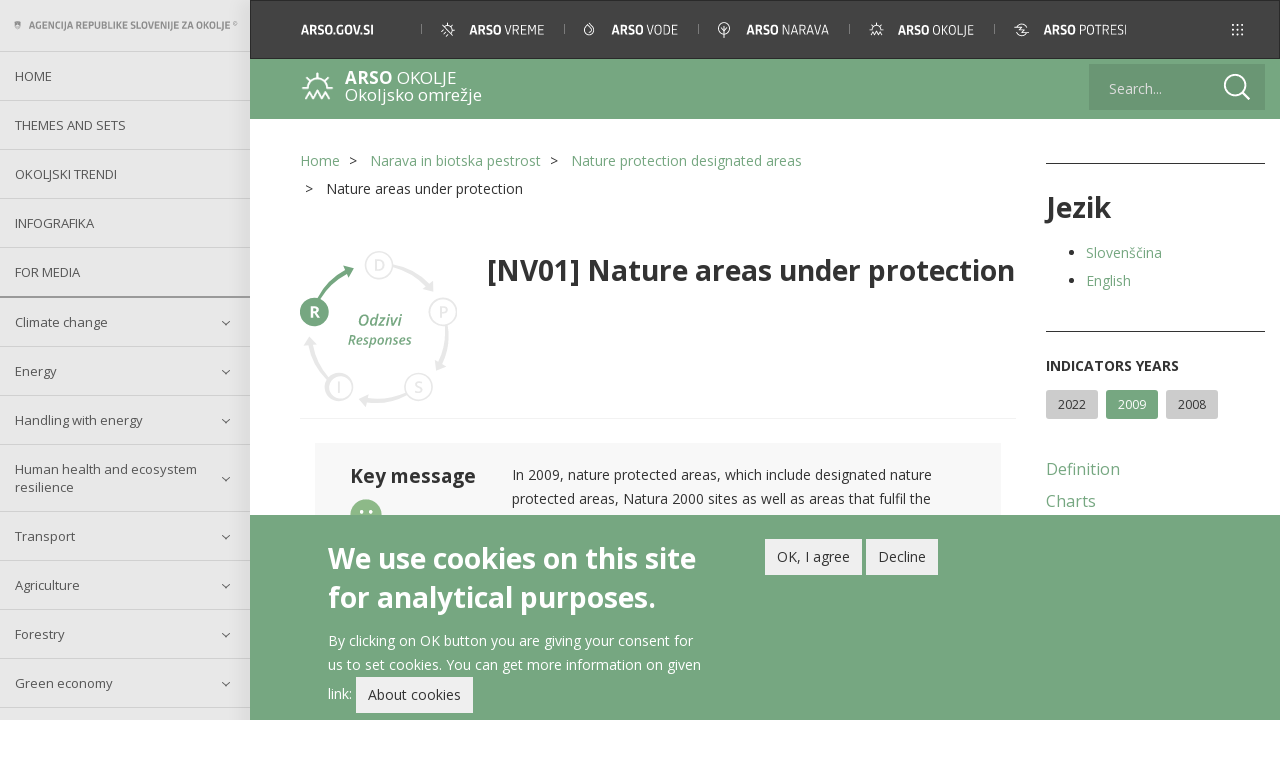

--- FILE ---
content_type: text/html; charset=UTF-8
request_url: https://kazalci.arso.gov.si/en/content/nature-areas-under-protection-0
body_size: 30662
content:


<!-- THEME DEBUG -->
<!-- THEME HOOK: 'html' -->
<!-- FILE NAME SUGGESTIONS:
   * html--node--52454.html.twig
   * html--node--%.html.twig
   * html--node.html.twig
   x html.html.twig
-->
<!-- BEGIN OUTPUT from 'themes/custom/kos_theme/templates/system/html.html.twig' -->
<!DOCTYPE html>
<html  lang="en" dir="ltr">
  <head>
    <link rel="profile" href="" />
    <meta charset="utf-8">
    <meta name="viewport" content="width=device-width, initial-scale=1">
    <link href="https://fonts.googleapis.com/css?family=Open+Sans:300,400,600,700" rel="stylesheet">
    <meta charset="utf-8" />
<meta name="MobileOptimized" content="width" />
<meta name="HandheldFriendly" content="true" />
<meta name="viewport" content="width=device-width, initial-scale=1.0" />
<link rel="icon" href="/sites/default/files/chiba_0.png" type="image/png" />
<link rel="alternate" hreflang="sl" href="https://kazalci.arso.gov.si/sl/content/varovana-obmocja-narave-0" />
<link rel="alternate" hreflang="en" href="https://kazalci.arso.gov.si/en/content/nature-areas-under-protection-0" />
<link rel="canonical" href="https://kazalci.arso.gov.si/en/content/nature-areas-under-protection-0" />
<link rel="shortlink" href="https://kazalci.arso.gov.si/en/node/52454" />
<script src="/sites/default/files/eu_cookie_compliance/eu_cookie_compliance.script.js?t7nxy9" defer></script>

    <title>Nature  areas  under protection | Okoljski kazalci</title>
    <link rel="stylesheet" media="all" href="/core/modules/system/css/components/align.module.css?t7nxy9" />
<link rel="stylesheet" media="all" href="/core/modules/system/css/components/fieldgroup.module.css?t7nxy9" />
<link rel="stylesheet" media="all" href="/core/modules/system/css/components/container-inline.module.css?t7nxy9" />
<link rel="stylesheet" media="all" href="/core/modules/system/css/components/clearfix.module.css?t7nxy9" />
<link rel="stylesheet" media="all" href="/core/modules/system/css/components/details.module.css?t7nxy9" />
<link rel="stylesheet" media="all" href="/core/modules/system/css/components/hidden.module.css?t7nxy9" />
<link rel="stylesheet" media="all" href="/core/modules/system/css/components/item-list.module.css?t7nxy9" />
<link rel="stylesheet" media="all" href="/core/modules/system/css/components/js.module.css?t7nxy9" />
<link rel="stylesheet" media="all" href="/core/modules/system/css/components/nowrap.module.css?t7nxy9" />
<link rel="stylesheet" media="all" href="/core/modules/system/css/components/position-container.module.css?t7nxy9" />
<link rel="stylesheet" media="all" href="/core/modules/system/css/components/progress.module.css?t7nxy9" />
<link rel="stylesheet" media="all" href="/core/modules/system/css/components/reset-appearance.module.css?t7nxy9" />
<link rel="stylesheet" media="all" href="/core/modules/system/css/components/resize.module.css?t7nxy9" />
<link rel="stylesheet" media="all" href="/core/modules/system/css/components/sticky-header.module.css?t7nxy9" />
<link rel="stylesheet" media="all" href="/core/modules/system/css/components/system-status-counter.css?t7nxy9" />
<link rel="stylesheet" media="all" href="/core/modules/system/css/components/system-status-report-counters.css?t7nxy9" />
<link rel="stylesheet" media="all" href="/core/modules/system/css/components/system-status-report-general-info.css?t7nxy9" />
<link rel="stylesheet" media="all" href="/core/modules/system/css/components/tablesort.module.css?t7nxy9" />
<link rel="stylesheet" media="all" href="/core/modules/system/css/components/tree-child.module.css?t7nxy9" />
<link rel="stylesheet" media="all" href="/core/modules/views/css/views.module.css?t7nxy9" />
<link rel="stylesheet" media="all" href="/modules/contrib/eu_cookie_compliance/css/eu_cookie_compliance.bare.css?t7nxy9" />
<link rel="stylesheet" media="all" href="/modules/contrib/paragraphs/css/paragraphs.unpublished.css?t7nxy9" />
<link rel="stylesheet" media="all" href="/modules/contrib/colorbox/styles/default/colorbox_style.css?t7nxy9" />
<link rel="stylesheet" media="all" href="/themes/custom/kos_theme/css/style.css?t7nxy9" />

    <script type="application/json" data-drupal-selector="drupal-settings-json">{"path":{"baseUrl":"\/","scriptPath":null,"pathPrefix":"en\/","currentPath":"node\/52454","currentPathIsAdmin":false,"isFront":false,"currentLanguage":"en"},"pluralDelimiter":"\u0003","suppressDeprecationErrors":true,"gtag":{"tagId":"G-FRTWTEZZGV","otherIds":[],"events":[],"additionalConfigInfo":[]},"ajaxPageState":{"libraries":"bootstrap\/popover,bootstrap\/theme,bootstrap\/tooltip,colorbox\/colorbox,colorbox\/default,eu_cookie_compliance\/eu_cookie_compliance_bare,eu_cookie_compliance_gtm\/eu_cookie_compliance_gtm,google_tag\/gtag,google_tag\/gtag.ajax,kos_theme\/global-scripts,kos_theme\/global-styling,paragraphs\/drupal.paragraphs.unpublished,pdf_generator_jure\/pdf_generator_jure.javascript,system\/base,views\/views.module","theme":"kos_theme","theme_token":null},"ajaxTrustedUrl":{"\/en\/search":true},"eu_cookie_compliance":{"cookie_policy_version":"1.0.0","popup_enabled":true,"popup_agreed_enabled":false,"popup_hide_agreed":false,"popup_clicking_confirmation":false,"popup_scrolling_confirmation":false,"popup_html_info":"\u003Cdiv aria-labelledby=\u0022popup-text\u0022  class=\u0022eu-cookie-compliance-banner eu-cookie-compliance-banner-info eu-cookie-compliance-banner--opt-in\u0022\u003E\n  \u003Cdiv class=\u0022popup-content info eu-cookie-compliance-content\u0022\u003E\n        \u003Cdiv id=\u0022popup-text\u0022 class=\u0022eu-cookie-compliance-message\u0022 role=\u0022document\u0022\u003E\n      \u003Ch2\u003EWe use cookies on this site for analytical purposes.\u003C\/h2\u003E\u003Cp\u003EBy clicking on OK button you\u00a0are giving your consent for us to set cookies. You can get more information on given link:\u003C\/p\u003E\n              \u003Cbutton type=\u0022button\u0022 class=\u0022find-more-button eu-cookie-compliance-more-button\u0022\u003EAbout cookies\u003C\/button\u003E\n          \u003C\/div\u003E\n\n    \n    \u003Cdiv id=\u0022popup-buttons\u0022 class=\u0022eu-cookie-compliance-buttons\u0022\u003E\n            \u003Cbutton type=\u0022button\u0022 class=\u0022agree-button eu-cookie-compliance-secondary-button button button--small\u0022\u003EOK, I agree\u003C\/button\u003E\n              \u003Cbutton type=\u0022button\u0022 class=\u0022decline-button eu-cookie-compliance-default-button button button--small button--primary\u0022\u003EDecline\u003C\/button\u003E\n          \u003C\/div\u003E\n  \u003C\/div\u003E\n\u003C\/div\u003E","use_mobile_message":false,"mobile_popup_html_info":"\u003Cdiv aria-labelledby=\u0022popup-text\u0022  class=\u0022eu-cookie-compliance-banner eu-cookie-compliance-banner-info eu-cookie-compliance-banner--opt-in\u0022\u003E\n  \u003Cdiv class=\u0022popup-content info eu-cookie-compliance-content\u0022\u003E\n        \u003Cdiv id=\u0022popup-text\u0022 class=\u0022eu-cookie-compliance-message\u0022 role=\u0022document\u0022\u003E\n      \n              \u003Cbutton type=\u0022button\u0022 class=\u0022find-more-button eu-cookie-compliance-more-button\u0022\u003EAbout cookies\u003C\/button\u003E\n          \u003C\/div\u003E\n\n    \n    \u003Cdiv id=\u0022popup-buttons\u0022 class=\u0022eu-cookie-compliance-buttons\u0022\u003E\n            \u003Cbutton type=\u0022button\u0022 class=\u0022agree-button eu-cookie-compliance-secondary-button button button--small\u0022\u003EOK, I agree\u003C\/button\u003E\n              \u003Cbutton type=\u0022button\u0022 class=\u0022decline-button eu-cookie-compliance-default-button button button--small button--primary\u0022\u003EDecline\u003C\/button\u003E\n          \u003C\/div\u003E\n  \u003C\/div\u003E\n\u003C\/div\u003E","mobile_breakpoint":768,"popup_html_agreed":false,"popup_use_bare_css":true,"popup_height":"auto","popup_width":"100%","popup_delay":1000,"popup_link":"\/en\/content\/legal-note","popup_link_new_window":false,"popup_position":false,"fixed_top_position":true,"popup_language":"en","store_consent":false,"better_support_for_screen_readers":false,"cookie_name":"cookie-agreed","reload_page":true,"domain":"","domain_all_sites":false,"popup_eu_only":false,"popup_eu_only_js":false,"cookie_lifetime":100,"cookie_session":0,"set_cookie_session_zero_on_disagree":1,"disagree_do_not_show_popup":false,"method":"opt_in","automatic_cookies_removal":false,"allowed_cookies":"","withdraw_markup":"\u003Cbutton type=\u0022button\u0022 class=\u0022eu-cookie-withdraw-tab\u0022\u003EPrivacy settings\u003C\/button\u003E\n\u003Cdiv aria-labelledby=\u0022popup-text\u0022 class=\u0022eu-cookie-withdraw-banner\u0022\u003E\n  \u003Cdiv class=\u0022popup-content info eu-cookie-compliance-content\u0022\u003E\n    \u003Cdiv id=\u0022popup-text\u0022 class=\u0022eu-cookie-compliance-message\u0022 role=\u0022document\u0022\u003E\n      \u003Ch2\u003EWe use cookies on this site for analytical purposes.\u003C\/h2\u003E\u003Cp\u003EYou have given your consent for us to set cookies.\u003C\/p\u003E\n    \u003C\/div\u003E\n    \u003Cdiv id=\u0022popup-buttons\u0022 class=\u0022eu-cookie-compliance-buttons\u0022\u003E\n      \u003Cbutton type=\u0022button\u0022 class=\u0022eu-cookie-withdraw-button  button button--small button--primary\u0022\u003EWithdraw consent\u003C\/button\u003E\n    \u003C\/div\u003E\n  \u003C\/div\u003E\n\u003C\/div\u003E","withdraw_enabled":true,"reload_options":0,"reload_routes_list":"","withdraw_button_on_info_popup":false,"cookie_categories":[],"cookie_categories_details":[],"enable_save_preferences_button":true,"cookie_value_disagreed":"0","cookie_value_agreed_show_thank_you":"1","cookie_value_agreed":"2","containing_element":"body","settings_tab_enabled":false,"olivero_primary_button_classes":" button button--small button--primary","olivero_secondary_button_classes":" button button--small","close_button_action":"close_banner","open_by_default":true,"modules_allow_popup":true,"hide_the_banner":false,"geoip_match":true},"bootstrap":{"forms_has_error_value_toggle":1,"modal_animation":1,"modal_backdrop":"true","modal_focus_input":1,"modal_keyboard":1,"modal_select_text":1,"modal_show":1,"modal_size":"","popover_enabled":1,"popover_animation":1,"popover_auto_close":1,"popover_container":"body","popover_content":"","popover_delay":"0","popover_html":0,"popover_placement":"right","popover_selector":"","popover_title":"","popover_trigger":"click","tooltip_enabled":1,"tooltip_animation":1,"tooltip_container":"body","tooltip_delay":"0","tooltip_html":0,"tooltip_placement":"auto left","tooltip_selector":"","tooltip_trigger":"hover"},"field_group":{"html_element":{"mode":"full","context":"view","settings":{"classes":"group-article-footer field-group-html-element row","id":"article-footer-id","element":"div","show_label":false,"label_element":"div","label_element_classes":"","attributes":"","effect":"none","speed":"fast","required_fields":false,"direction":"vertical","width_breakpoint":640,"open":false}},"kos_element":{"mode":"full","context":"view","settings":{"open":0,"header_attributes":"","attributes":"","id":"chartsId","classes":"group-charts field-group-custom_div","show_empty_fields":0}}},"colorbox":{"opacity":"0.85","current":"{current} of {total}","previous":"\u00ab Prev","next":"Next \u00bb","close":"Close","maxWidth":"98%","maxHeight":"98%","fixed":true,"mobiledetect":true,"mobiledevicewidth":"480px"},"user":{"uid":0,"permissionsHash":"81bbaab233f7912f40823a1dd0c0b1b497e3b7d708d9e96beb0892751d1d8c8f"}}</script>
<script src="/core/assets/vendor/jquery/jquery.min.js?v=3.6.3"></script>
<script src="/core/misc/polyfills/element.matches.js?v=9.5.11"></script>
<script src="/core/assets/vendor/once/once.min.js?v=1.0.1"></script>
<script src="/core/misc/drupalSettingsLoader.js?v=9.5.11"></script>
<script src="/core/misc/drupal.js?v=9.5.11"></script>
<script src="/core/misc/drupal.init.js?v=9.5.11"></script>
<script src="/core/assets/vendor/js-cookie/js.cookie.min.js?v=3.0.1"></script>
<script src="/modules/contrib/eu_cookie_compliance/js/eu_cookie_compliance.min.js?v=9.5.11" defer></script>
<script src="/modules/contrib/eu_cookie_compliance_gtm/js/eu_cookie_compliance_hooks.js?t7nxy9"></script>

  </head>
  <body class="path-node page-node-type-article has-glyphicons">
    <a href="#main-content" class="visually-hidden focusable skip-link">
      Skip to main content
    </a>
    
    

<!-- THEME DEBUG -->
<!-- THEME HOOK: 'off_canvas_page_wrapper' -->
<!-- BEGIN OUTPUT from 'core/modules/system/templates/off-canvas-page-wrapper.html.twig' -->
  <div class="dialog-off-canvas-main-canvas" data-off-canvas-main-canvas>
    

<!-- THEME DEBUG -->
<!-- THEME HOOK: 'page' -->
<!-- FILE NAME SUGGESTIONS:
   * page--node--52454.html.twig
   * page--node--%.html.twig
   * page--node.html.twig
   x page.html.twig
-->
<!-- BEGIN OUTPUT from 'themes/custom/kos_theme/templates/system/page.html.twig' -->
  <div class="wrapper">
  <header role="banner" id="page-header">
    
    
  </header> <!-- /#page-header -->


      <div id="sidebar-wrapper" role="complementary">
      <div class="sidebar-container">
        <div class="menu-header visible-xs clearfix">
          <button id="toggle-more-areas" class="btn btn-primary more-areas pull-right">

          </button>
        </div>

        <div id="mobile-primary-menu" class="visible-xs">
          <ul class="menu nav">
            <li class="first leaf">
              <a class="navbar-btn" href="http://www.arso.gov.si/en/" title="ARSO">
                <img src="/themes/custom/kos_theme/img/arso.svg" alt="ARSO" >
              </a>
            </li>
            <li class="leaf ">
              <a class="navbar-btn" href="http://www.meteo.si/met/en/" title="ARSO METEO">
                <img src="/themes/custom/kos_theme/img/arso_vreme.svg" alt="ARSO METEO" >
              </a>
            </li>
            <li class="leaf">
              <a class="navbar-btn" href="http://www.arso.gov.si/en/water/" title="ARSO Water">
                <img src="/themes/custom/kos_theme/img/vode.svg" alt="ARSO Water" >
              </a>
            </li>
            <li class="leaf">
              <a class="navbar-btn" href="http://www.arso.gov.si/en/nature/" title="ARSO Nature">
                <img src="/themes/custom/kos_theme/img/narava.svg" alt="ARSO Nature" >
              </a>
            </li>
            <li class="leaf">
              <a class="navbar-btn" href="http://www.arso.gov.si/en/environmental%20protection/" title="ARSO Environment">
                <img src="/themes/custom/kos_theme/img/okolje.svg" alt="ARSO Environment" >
              </a>
            </li>
            <li class="leaf">
              <a class="navbar-btn" href="http://www.arso.gov.si/en/Seismology/" title="ARSO Seismology">
                <img src="/themes/custom/kos_theme/img/potresi.svg" alt="ARSO Seismology" >
              </a>
            </li>
            <li class="last leaf">
              <ul class="mobile-submenu">
                <span class="mobile-submenu-title">Tools and collections</span>
                <li><a href="http://gis.arso.gov.si/atlasokolja/profile.aspx?id=Atlas_Okolja_AXL@Arso&culture=en-US">Environmental atlas</a></li>
                <li><a href="http://eionet-en.arso.gov.si/">EIONET in Slovenia</a></li>
                <li><a href="http://kazalci.arso.gov.si/">Environmental indicators</a></li>
                <li><a href="http://okolje.arso.gov.si/ippc/news">IED devices</a></li>
                <li><a href="https://sirena.arso.gov.si/">Endangered species</a></li>
                <li><a href="http://okolje.arso.gov.si/odpadki/">IS-waste</a></li>
              </ul>
            </li>
          </ul>
        </div>




        <button type="button" class="hidden-lg btn btn-default btn-lg">
          <span>
            <img src="/themes/custom/kos_theme/img/interface/menu_01_menu.svg" alt="menu">
          </span>
        </button>

        <img class="visible-lg" src="/themes/custom/kos_theme/img/interface/arso.svg"/>
        <div id="sidebar-content" class="visible-lg-block">
          

<!-- THEME DEBUG -->
<!-- THEME HOOK: 'region' -->
<!-- FILE NAME SUGGESTIONS:
   * region--sidebar-first.html.twig
   x region.html.twig
-->
<!-- BEGIN OUTPUT from 'themes/contrib/bootstrap/templates/system/region.html.twig' -->
  <div class="region region-sidebar-first">
    

<!-- THEME DEBUG -->
<!-- THEME HOOK: 'block' -->
<!-- FILE NAME SUGGESTIONS:
   * block--kostopmenu.html.twig
   * block--kos-top-menu-basic-twig.html.twig
   * block--kos-top-menu.html.twig
   x block.html.twig
-->
<!-- BEGIN OUTPUT from 'themes/custom/kos_theme/templates/block/block.html.twig' -->
<section id="block-kostopmenu" class="block block-kos-top-menu block-kos-top-menu-basic-twig clearfix">
  
    

      

<!-- THEME DEBUG -->
<!-- THEME HOOK: 'kos_top_menu_twig_block' -->
<!-- BEGIN OUTPUT from 'modules/custom/kos_top_menu/templates/kos-top-menu-twig-block.html.twig' -->

<div id="main-menu">
    <ul class="list-group list-group-root">
                    <li class="leaf">
                <a href="/index.php/en" class="list-group-item">Home</a>
            </li>
                    <li class="leaf">
                <a href="/index.php/en/all-indicators" class="list-group-item">Themes and sets</a>
            </li>
                    <li class="leaf">
                <a href="/index.php/en/indicators-trend" class="list-group-item">Okoljski trendi</a>
            </li>
                    <li class="leaf">
                <a href="/index.php/en/infographics" class="list-group-item">Infografika</a>
            </li>
                    <li class="leaf">
                <a href="/index.php/en/media" class="list-group-item">For Media</a>
            </li>
            </ul>
</div>
<!-- END OUTPUT from 'modules/custom/kos_top_menu/templates/kos-top-menu-twig-block.html.twig' -->


  </section>


<!-- END OUTPUT from 'themes/custom/kos_theme/templates/block/block.html.twig' -->



<!-- THEME DEBUG -->
<!-- THEME HOOK: 'block' -->
<!-- FILE NAME SUGGESTIONS:
   * block--kosnavigationmenu-2.html.twig
   * block--kos-menu.html.twig
   * block--kos-blocks.html.twig
   x block.html.twig
-->
<!-- BEGIN OUTPUT from 'themes/custom/kos_theme/templates/block/block.html.twig' -->
<section id="block-kosnavigationmenu-2" class="block block-kos-blocks block-kos-menu clearfix">
  
    

      <div class="list-group list-group-root"><div class="list-group-item-wrapper "><a href="/en/themes/climate-change-adaptation-0" class="list-group-item list-group-item-taxonomy">Climate change</a><button type="button" data-toggle="collapse" data-target="#theme-3" aria-expanded="false" aria-controls="theme-3"></button></div><div id="theme-3" class="list-group collapse "><div class="list-group-item-wrapper "><a href="/en/themes/climate-change-adaptation" class="list-group-item list-group-item-taxonomy">Climate change adaptation</a><button type="button" data-toggle="collapse" data-target="#theme-101" aria-expanded="false" aria-controls="theme-101" class="collapsed"></button></div><div id="theme-101" class="list-group collapse"><a href="/en/content/economic-losses-climate-related-extremes-1?tid=101" class="list-group-item">[PP01] Ekonomska škoda zaradi podnebnih sprememb    </a><a href="/en/content/temperature-1?tid=101" class="list-group-item">[PP04] Temperatura</a><a href="/en/content/triglav-glacier-0?tid=101" class="list-group-item">[PP05] Triglavski ledenik</a><a href="/en/content/annual-growing-season-length-11?tid=101" class="list-group-item">[PP06] Dolžina letne rastne dobe</a><a href="/en/content/extreme-temperatures-2?tid=101" class="list-group-item">[PP07] Ekstremni temperaturni dogodki </a><a href="/en/content/precipitation-2?tid=101" class="list-group-item">[PP09] Padavine</a><a href="/en/content/extreme-precipitation-2?tid=101" class="list-group-item">[PP10] Ekstremni padavinski dogodki</a><a href="/en/content/heating-and-cooling-degree-days-1?tid=101" class="list-group-item">[PP11] Heating and cooling degree days</a><a href="/en/content/hydrological-drought-surface-waters-2?tid=101" class="list-group-item">[PP12] Hidrološka suša površinskih vod</a><a href="/en/content/hydrological-droughts-groundwater-3?tid=101" class="list-group-item">[PP13] Hidrološka suša podzemnih voda</a><a href="/en/content/agricultural-droughts-1?tid=101" class="list-group-item">[PP14] Kmetijske suše</a><a href="/en/content/soil-drought?tid=101" class="list-group-item">[PP15] Suša v tleh </a><a href="/en/content/wildfires?tid=101" class="list-group-item">[PP16] Požari v naravnem okolju</a><a href="/en/content/forest-area-9?tid=101" class="list-group-item">[GZ04] Forest area</a><a href="/en/content/public-awareness-climate-change-impacts-2?tid=101" class="list-group-item">[RE03] Ozaveščenost javnosti o vplivih podnebnih sprememb v Sloveniji</a><a href="/en/content/public-attitude-towards-sustainable-transport-1?tid=101" class="list-group-item">[RE04] Odnos prebivalstva do okolju prijaznega prometa</a><a href="/en/content/water-exploitation-index-3?tid=101" class="list-group-item">[VD01] Indeks izkoriščanja vode</a><a href="/en/content/population-exposure-airborne-pollenallergens?tid=101" class="list-group-item">[ZD22] Population exposure to airborne pollen/allergens</a><a href="/en/content/reported-lyme-borreliosis-cases-slovenia?tid=101" class="list-group-item">[ZD25] Reported Lyme borreliosis cases in Slovenia </a><a href="/en/content/population-exposure-ozone-4?tid=101" class="list-group-item">[ZD29] Izpostavljenost prebivalcev ozonu </a></div><div class="list-group-item-wrapper "><a href="/en/themes/climate-change-mitigation" class="list-group-item list-group-item-taxonomy">Climate change mitigation</a><button type="button" data-toggle="collapse" data-target="#theme-102" aria-expanded="false" aria-controls="theme-102" class="collapsed"></button></div><div id="theme-102" class="list-group collapse"><a href="/en/content/consumption-ozone-depleting-substances?tid=102" class="list-group-item">[PB02] Poraba snovi, ki povzročajo tanjšanje ozonskega plašča</a><a href="/en/content/ghg-emissions-4?tid=102" class="list-group-item">[PB03] Izpusti toplogrednih plinov</a><a href="/en/content/projections-greenhouse-gass-emissions-0?tid=102" class="list-group-item">[PB08] Projekcije izpustov toplogrednih plinov </a><a href="/en/content/transport-emissions-greenhouse-gases-4?tid=102" class="list-group-item">[PR09] Transport emissions of greenhouse gases</a><a href="/en/content/public-attitude-towards-energy-consumption?tid=102" class="list-group-item">[RE01] Odnos javnosti do porabe energije v slovenskih gospodinjstvih </a><a href="/en/content/public-awareness-energy-efficiency-1?tid=102" class="list-group-item">[RE02] Ozaveščenost prebivalstva o energetski učinkovitosti </a><a href="/en/content/public-awareness-climate-change-impacts-2?tid=102" class="list-group-item">[RE03] Ozaveščenost javnosti o vplivih podnebnih sprememb v Sloveniji</a><a href="/en/content/public-attitude-towards-sustainable-transport?tid=102" class="list-group-item">[RE04] Public attitude towards sustainable transport</a><a href="/en/content/public-attitude-towards-battery-powered-electric-vehicles-and-plug-hybrids-0?tid=102" class="list-group-item">[RE05] Odnos prebivalstva do baterijskih električnih vozil in plug-in hibridnih vozil</a><a href="/en/content/public-attitude-toward-use-fuel-slovenian-traffic?tid=102" class="list-group-item">[RE06] Odnos prebivalstva do porabe goriv v prometu v Sloveniji</a></div></div><div class="list-group-item-wrapper "><a href="/en/teme/energija" class="list-group-item list-group-item-taxonomy">Energy</a><button type="button" data-toggle="collapse" data-target="#theme-4" aria-expanded="false" aria-controls="theme-4"></button></div><div id="theme-4" class="list-group collapse "><a href="/en/content/emissions-intensity-public-conventional-thermal-power-electricity-and-heat-production-3?tid=4" class="list-group-item">[EN05] Emissions intensity of public conventional thermal power (electricity and heat) production</a><a href="/en/content/emissions-co2-so2-and-nox-public-electricity-and-heat-production-3?tid=4" class="list-group-item">[EN06] Emissions (CO2, SO2 and NOx) from public electricity and heat production</a><a href="/en/content/residues-combustion-coal-energy-production-2?tid=4" class="list-group-item">[EN07] Residues from combustion of coal for energy production</a><a href="/en/content/nuclear-waste-production-3?tid=4" class="list-group-item">[EN08] Nuclear waste production</a><a href="/en/content/emissions-air-pollutants-energy-sources-4?tid=4" class="list-group-item">[EN09] Emissions of air pollutants from energy sources</a><a href="/en/content/final-energy-consumption-sector-7?tid=4" class="list-group-item">[EN10] Final energy consumption by sector</a><a href="/en/content/total-energy-intensity-5?tid=4" class="list-group-item">[EN11] Total energy intensity</a><a href="/en/content/final-energy-consumption-intensity-4?tid=4" class="list-group-item">[EN15] Final energy consumption intensity</a><a href="/en/content/primary-energy-consumption-fuel-3?tid=4" class="list-group-item">[EN16] Primary energy consumption by fuel</a><a href="/en/content/renewable-energy-sources-4?tid=4" class="list-group-item">[EN18] Renewable energy sources</a><a href="/en/content/electricity-production-renewable-energy-sources-3?tid=4" class="list-group-item">[EN19] Electricity production from renewable energy sources </a><a href="/en/content/energy-prices-4?tid=4" class="list-group-item">[EN20] Energy prices</a><a href="/en/content/energy-taxes-4?tid=4" class="list-group-item">[EN21] Energy taxes</a><a href="/en/content/subsidies-energy-sector-2?tid=4" class="list-group-item">[EN22] Subsidies in the energy sector</a><a href="/en/content/external-costs-electricity-production-2?tid=4" class="list-group-item">[EN23] External costs of electricity production</a><a href="/en/content/share-renewables-final-energy-consumption-8?tid=4" class="list-group-item">[EN24] The share of renewables in final energy consumption</a><a href="/en/content/energy-import-dependency-4?tid=4" class="list-group-item">[EN25] Energy import dependency</a><a href="/en/content/energy-losses-transformation-and-distribution-2?tid=4" class="list-group-item">[EN26] Energy losses in transformation and distribution</a><a href="/en/content/production-and-consumption-electricity-0?tid=4" class="list-group-item">[EN30] Production and consumption of electricity</a><a href="/en/content/efficiency-systems-production-transport-and-distribution-electricity-and-heat-1?tid=4" class="list-group-item">[EN31] Efficiency of systems of production, transport and distribution of electricity and heat</a><a href="/en/content/energy-efficiency-and-energy-use-sectors-final-energy-consumption-0?tid=4" class="list-group-item">[EN32] Energy efficiency and energy use in sectors of final energy consumption</a><a href="/en/content/hydrological-drought-surface-waters-2?tid=4" class="list-group-item">[PP12] Hydrological drought of surface waters</a><a href="/en/content/hydrological-droughts-groundwater-3?tid=4" class="list-group-item">[PP13] Hydrological droughts of groundwater </a><a href="/en/content/agricultural-droughts-1?tid=4" class="list-group-item">[PP14] Agricultural droughts</a><a href="/en/content/soil-drought?tid=4" class="list-group-item">[PP15] Soil drought</a><a href="/en/content/final-energy-consumption-transport-0?tid=4" class="list-group-item">[PR04] Final energy consumption in transport</a><a href="/en/content/public-attitude-towards-energy-consumption-2?tid=4" class="list-group-item">[RE01] Public attitude towards energy consumption</a><a href="/en/content/public-awareness-energy-efficiency-1?tid=4" class="list-group-item">[RE02] Public Awareness on Energy Efficiency </a><a href="/en/content/public-attitude-toward-use-fuel-slovenian-traffic-0?tid=4" class="list-group-item">[RE06] Public attitude toward the use of fuel in Slovenian traffic</a><a href="/en/content/energy-related-greenhouse-gas-emissions-5?tid=4" class="list-group-item">[EN01] Energy-related greenhouse gas emissions</a><a href="/en/content/ozone-precursors-updated-data-see-indicator-en09?tid=4" class="list-group-item">[EN02] Ozone precursors (for updated data see indicator EN09)</a><a href="/en/content/acidifying-substances-updated-data-see-en09?tid=4" class="list-group-item">[EN03] Acidifying substances (for updated data see EN09)</a><a href="/en/content/particulate-emissions-energy-sector-updated-data-see-en09?tid=4" class="list-group-item">[EN04] Particulate emissions in the energy sector  (for updated data see EN09) </a><a href="/en/content/electricity-consumption-1?tid=4" class="list-group-item">[EN12] Electricity consumption</a><a href="/en/content/efficiency-electricity-production-1?tid=4" class="list-group-item">[EN13] Efficiency of electricity production</a><a href="/en/content/cogeneration-electricity-and-heat-0?tid=4" class="list-group-item">[EN14] Cogeneration of electricity and heat</a><a href="/en/content/electricity-production-fuel-1?tid=4" class="list-group-item">[EN17] Electricity production by fuel</a><a href="/en/content/energy-efficiency-and-energy-consumption-transport-sector-0?tid=4" class="list-group-item">[EN27] Energy efficiency and energy consumption in the transport sector</a><a href="/en/content/energy-efficiency-and-energy-consumption-household-sector-0?tid=4" class="list-group-item">[EN28] Energy efficiency and energy consumption in the household sector </a><a href="/en/content/energy-efficiency-and-energy-consumption-industry-sector?tid=4" class="list-group-item">[EN29] Energy efficiency and energy consumption in the industry sector </a></div><div class="list-group-item-wrapper "><a href="/en/topics/handling-energy" class="list-group-item list-group-item-taxonomy">Handling with energy</a><button type="button" data-toggle="collapse" data-target="#theme-104" aria-expanded="false" aria-controls="theme-104"></button></div><div id="theme-104" class="list-group collapse "><a href="/en/content/public-attitude-towards-energy-consumption-2?tid=104" class="list-group-item">[RE01] Public attitude towards energy consumption</a><a href="/en/content/public-awareness-energy-efficiency-1?tid=104" class="list-group-item">[RE02] Public Awareness on Energy Efficiency </a><a href="/en/content/public-awareness-climate-change-impacts-2?tid=104" class="list-group-item">[RE03] Public awareness on climate change impacts </a><a href="/en/content/public-attitude-towards-sustainable-transport-1?tid=104" class="list-group-item">[RE04] Public attitude towards sustainable transport</a><a href="/en/content/public-attitude-towards-battery-powered-electric-vehicles-and-plug-hybrids-0?tid=104" class="list-group-item">[RE05] Public attitude towards battery-powered electric vehicles and plug-in hybrids</a><a href="/en/content/public-attitude-toward-use-fuel-slovenian-traffic-0?tid=104" class="list-group-item">[RE06] Public attitude toward the use of fuel in Slovenian traffic</a><a href="/en/content/public-attitude-use-public-transport-households?tid=104" class="list-group-item">[RE07] Public attitude on use of public transport by households</a><a href="/en/content/conditions-increasing-use-public-transport-households?tid=104" class="list-group-item">[RE08] Conditions for increasing the use of public transport by households</a><a href="/en/content/attitude-organisations-public-and-service-sectors-towards-energy-consumption-public-and?tid=104" class="list-group-item">[RE09] Attitude of organisations from the public and service sectors towards energy consumption in public and business premises</a><a href="/en/content/awareness-public-and-service-sectors-energy-efficiency-their-business-premises?tid=104" class="list-group-item">[RE10] Awareness of the public and service sectors of the energy efficiency in their business premises</a><a href="/en/content/awareness-public-and-service-sector-environmental-impact-their-business-premises?tid=104" class="list-group-item">[RE11] Awareness of the public and service sector of the environmental impact of their business premises</a><a href="/en/content/public-opinion-integrating-different-forms-transportation?tid=104" class="list-group-item">[RE12] Public opinion on integrating different forms of transportation</a><a href="/en/content/household-perspectives-achieving-electricity-self-sufficiency-photovoltaics-index?tid=104" class="list-group-item">[RE13] Household Perspectives on Achieving Electricity Self-Sufficiency with Photovoltaics Index</a><a href="/en/content/household-attitudes-towards-heat-pump-technology-index?tid=104" class="list-group-item">[RE14] Household Attitudes Towards Heat Pump Technology Index</a><a href="/en/content/attitude-households-towards-financial-incentives-efficient-use-and-renewable-energy-sources?tid=104" class="list-group-item">[RE15] Attitude of households towards financial incentives for efficient use and renewable energy sources index </a><a href="/en/content/household-perspectives-propensity-building-energy-efficiency-index?tid=104" class="list-group-item">[RE16] Household Perspectives on propensity for building energy efficiency index</a></div><div class="list-group-item-wrapper "><a href="/en/teme/zdravje-ljudi-ekosistemov" class="list-group-item list-group-item-taxonomy">Human health and ecosystem resilience</a><button type="button" data-toggle="collapse" data-target="#theme-7" aria-expanded="false" aria-controls="theme-7"></button></div><div id="theme-7" class="list-group collapse "><a href="/en/content/infant-mortality-due-respiratory-diseases-5?tid=7" class="list-group-item">[ZD01] Infant mortality due to respiratory diseases</a><a href="/en/content/asthma-and-allergic-diseases-children-6?tid=7" class="list-group-item">[ZD02] Asthma and allergic diseases in children</a><a href="/en/content/population-exposure-pm10-concentrations-ambient-air-3?tid=7" class="list-group-item">[ZD03] Population exposure to PM₁₀ concentrations in ambient air</a><a href="/en/content/outbreaks-waterborne-diseases-epidemics-10?tid=7" class="list-group-item">[ZD04] Outbreaks of waterborne diseases (epidemics)</a><a href="/en/content/access-safe-drinking-water-9?tid=7" class="list-group-item">[ZD05] Access to safe drinking water</a><a href="/en/content/biomonitoring-air-pollution-using-epiphytic-lichens?tid=7" class="list-group-item">[ZD07] Biomonitoring of air pollution using epiphytic lichens</a><a href="/en/content/exposure-roe-deer-heavy-metals-lead-and-cadmium-and-fluorides?tid=7" class="list-group-item">[ZD08] Exposure of roe deer to heavy metals (lead and cadmium) and fluorides</a><a href="/en/content/critical-loads-and-exceedances-sulfur-and-nitrogen-ecosystems?tid=7" class="list-group-item">[ZD09] Critical loads and exceedances of sulfur and nitrogen for ecosystems</a><a href="/en/content/biomonitoring-deposition-metals-and-nitrogen-0?tid=7" class="list-group-item">[ZD10] Biomonitoring of deposition of metals and nitrogen</a><a href="/en/content/incidence-childhood-leukaemia-5?tid=7" class="list-group-item">[ZD12] Incidence of childhood leukaemia</a><a href="/en/content/incidence-melanoma-adults-3?tid=7" class="list-group-item">[ZD13] The incidence of melanoma in adults </a><a href="/en/content/exposure-children-road-traffic-noise-municipality-ljubljana-0?tid=7" class="list-group-item">[ZD14] Exposure of children to road traffic noise in the Municipality of Ljubljana</a><a href="/en/content/dietary-intake-certain-metals-3?tid=7" class="list-group-item">[ZD15] Dietary intake of certain metals</a><a href="/en/content/dioxins-human-milk?tid=7" class="list-group-item">[ZD16] Dioxins in human milk </a><a href="/en/content/levels-lead-childrens-blood-upper-meza-valley-4?tid=7" class="list-group-item">[ZD17] Levels of lead in children's blood in the Upper Meža Valley</a><a href="/en/content/mortality-due-respiratory-diseases-6?tid=7" class="list-group-item">[ZD18] Mortality due to respiratory diseases   </a><a href="/en/content/foodborne-disease-outbreaks-2?tid=7" class="list-group-item">[ZD19] Foodborne disease outbreaks</a><a href="/en/content/heat-waves-and-daily-number-deaths-2?tid=7" class="list-group-item">[ZD20] Heat waves and daily number of deaths</a><a href="/en/content/incidence-foodborne-diseases-3?tid=7" class="list-group-item">[ZD21] Incidence of foodborne diseases</a><a href="/en/content/population-exposure-airborne-pollenallergens-0?tid=7" class="list-group-item">[ZD22] Population exposure to airborne pollen/allergens</a><a href="/en/content/exposure-children-road-traffic-noise-municipality-nova-gorica?tid=7" class="list-group-item">[ZD23] Exposure of children to road traffic noise in the Municipality of Nova Gorica</a><a href="/en/content/proportion-resident-population-living-flood-plain?tid=7" class="list-group-item">[ZD24] Proportion of resident population living in a flood plain</a><a href="/en/content/reported-cases-lyme-borreliosis-and-tick-borne-meningoencephalitis-slovenia-4?tid=7" class="list-group-item">[ZD25] Reported cases of lyme borreliosis and tick-borne meningoencephalitis in Slovenia</a><a href="/en/content/life-expectancy-birth-4?tid=7" class="list-group-item">[ZD26] Life expectancy at birth</a><a href="/en/content/exposure-road-traffic-noise-municipality-maribor?tid=7" class="list-group-item">[ZD27] Exposure to road traffic noise in the Municipality of Maribor</a><a href="/en/content/persistent-organic-pollutants-food-dioxins-and-dioxin-pcbs-dlpcbs-fish-and-other-seafood-0?tid=7" class="list-group-item">[ZD28] Persistent organic pollutants in food - dioxins and dioxin-like PCBs (dlPCBs) in fish and other seafood</a><a href="/en/content/population-exposure-ozone-4?tid=7" class="list-group-item">[ZD29] Population exposure to ozone</a><a href="/en/content/exposure-ultra-fine-particles-nanoparticles-ambient-air?tid=7" class="list-group-item">[ZD30] Exposure to ultra-fine particles (nanoparticles) in ambient air  </a><a href="/en/content/health-impacts-exposure-fine-particulate-matter-pm25-0?tid=7" class="list-group-item">[ZD31] Health impacts of exposure to fine particulate matter PM2.5</a><a href="/en/content/incidence-malignant-mesothelioma-and-mortality-1?tid=7" class="list-group-item">[ZD32] Incidence of malignant mesothelioma and mortality</a><a href="/en/content/arsenic-exposure-and-health-risk-assessment-adult-population?tid=7" class="list-group-item">[ZD33] Arsenic exposure and health risk assessment for adult population</a><a href="/en/content/lead-exposure-and-health-risk-assessment-adult-population?tid=7" class="list-group-item">[ZD34] Lead exposure and health risk assessment for adult population</a><a href="/en/content/health-costs-air-pollution-european-cities-and-linkage-transport?tid=7" class="list-group-item">[ZR19] Health costs of air pollution in European cities and the linkage with transport</a></div><div class="list-group-item-wrapper "><a href="/en/teme/promet" class="list-group-item list-group-item-taxonomy">Transport</a><button type="button" data-toggle="collapse" data-target="#theme-14" aria-expanded="false" aria-controls="theme-14"></button></div><div id="theme-14" class="list-group collapse "><a href="/en/content/volume-and-structure-passenger-transport-2?tid=14" class="list-group-item">[PR01] Volume and structure of passenger transport</a><a href="/en/content/volume-and-structure-freight-transport-2?tid=14" class="list-group-item">[PR02] Volume and structure of freight transport</a><a href="/en/content/investments-transport-infrastructure-2?tid=14" class="list-group-item">[PR03] Investments in transport Infrastructure</a><a href="/en/content/final-energy-consumption-transport-1?tid=14" class="list-group-item">[PR04] Final energy consumption in transport</a><a href="/en/content/external-costs-transport-0?tid=14" class="list-group-item">[PR05] External costs of transport</a><a href="/en/content/public-awareness-about-effects-transport-environment-4?tid=14" class="list-group-item">[PR06] Public awareness about the effects of transport on the environment</a><a href="/en/content/impacts-transport-air-quality-urban-areas-0?tid=14" class="list-group-item">[PR07] Impacts of transport on air quality in urban areas</a><a href="/en/content/emissions-air-pollutants-transport-8?tid=14" class="list-group-item">[PR08] Emissions of air pollutants from transport</a><a href="/en/content/transport-emissions-greenhouse-gases-6?tid=14" class="list-group-item">[PR09] Transport emissions of greenhouse gases</a><a href="/en/content/transport-accident-fatalities-2?tid=14" class="list-group-item">[PR10] Transport accident fatalities </a><a href="/en/content/passenger-car-ownership-2?tid=14" class="list-group-item">[PR11] Passenger car ownership</a><a href="/en/content/age-vehicle-fleet-1?tid=14" class="list-group-item">[PR12] Age of vehicle fleet</a><a href="/en/content/introduction-alternative-fuels-transport-0?tid=14" class="list-group-item">[PR13] Introduction of alternative fuels in transport</a><a href="/en/content/expenditure-personal-mobility-1?tid=14" class="list-group-item">[PR14] Expenditure on personal mobility</a><a href="/en/content/progress-charge-levels-0?tid=14" class="list-group-item">[PR15] Progress in charge levels</a><a href="/en/content/road-transport-fuel-prices-1?tid=14" class="list-group-item">[PR16] Road transport fuel prices</a><a href="/en/content/quality-transport-fuels-3?tid=14" class="list-group-item">[PR17] Quality of transport fuels</a><a href="/en/content/municipal-and-regional-sustainable-urban-mobility-plans-slovenia-1?tid=14" class="list-group-item">[PR19] Municipal and regional sustainable urban mobility plans in Slovenia</a><a href="/en/content/energy-efficiency-and-specific-emissions-co2-transport?tid=14" class="list-group-item">[PR20] Energy efficiency and specific emissions of CO<sub>2</sub> from transport </a><a href="/en/content/introducing-new-technologies-transport-1?tid=14" class="list-group-item">[PR21] Introducing new technologies in transport</a><a href="/en/content/number-electric-vehicles?tid=14" class="list-group-item">[PR22] Number of electric vehicles</a><a href="/en/content/daily-passenger-mobility?tid=14" class="list-group-item">[PR23] Daily Passenger Mobility</a><a href="/en/content/european-mobility-week-0?tid=14" class="list-group-item">[PR24] European mobility week</a><a href="/en/content/greenhouse-gas-emission-intensity-fuels-and-energy-road-transport-0?tid=14" class="list-group-item">[PR25] Greenhouse gas emission intensity of fuels and energy in road transport</a><a href="/en/content/exposure-traffic-noise-0?tid=14" class="list-group-item">[HR01] Exposure to traffic noise</a><a href="/en/content/exposure-road-traffic-noise-outside-urban-areas?tid=14" class="list-group-item">[HR02] Exposure to road traffic noise outside urban areas</a><a href="/en/content/exposure-noise-rail-traffic-outside-urban-areas?tid=14" class="list-group-item">[HR03] Exposure to noise from rail traffic outside urban areas</a><a href="/en/content/public-attitude-towards-sustainable-transport-1?tid=14" class="list-group-item">[RE04] Public attitude towards sustainable transport</a><a href="/en/content/public-attitude-towards-battery-powered-electric-vehicles-and-plug-hybrids-0?tid=14" class="list-group-item">[RE05] Public attitude towards battery-powered electric vehicles and plug-in hybrids</a><a href="/en/content/public-attitude-toward-use-fuel-slovenian-traffic-0?tid=14" class="list-group-item">[RE06] Public attitude toward the use of fuel in Slovenian traffic</a><a href="/en/content/public-opinion-integrating-different-forms-transportation?tid=14" class="list-group-item">[RE12] Public opinion on integrating different forms of transportation</a><a href="/en/content/exposure-traffic-noise?tid=14" class="list-group-item">[PR18] Exposure to traffic noise</a><a href="/en/content/end-life-tyres-4?tid=14" class="list-group-item">[OD15] End-of-life tyres </a></div><div class="list-group-item-wrapper "><a href="/en/teme/kmetijstvo" class="list-group-item list-group-item-taxonomy">Agriculture</a><button type="button" data-toggle="collapse" data-target="#theme-1" aria-expanded="false" aria-controls="theme-1"></button></div><div id="theme-1" class="list-group collapse "><a href="/en/content/use-plant-protection-products-1?tid=1" class="list-group-item">[KM01] Use of plant protection products</a><a href="/en/content/consumption-mineral-fertilisers-3?tid=1" class="list-group-item">[KM02] Consumption of mineral fertilisers</a><a href="/en/content/areas-land-agri-environmental-measures-3?tid=1" class="list-group-item">[KM03] Areas of land with agri-environmental measures</a><a href="/en/content/intensity-agriculture-1?tid=1" class="list-group-item">[KM04] Intensity of agriculture</a><a href="/en/content/share-agricultural-land-high-natural-value-0?tid=1" class="list-group-item">[KM05] Share of Agricultural Land with High Natural Value</a><a href="/en/content/nature-areas-under-protection-and-agriculture-2?tid=1" class="list-group-item">[KM06] Nature areas under protection and agriculture</a><a href="/en/content/farmers-training-levels-2?tid=1" class="list-group-item">[KM07] Farmers' training levels</a><a href="/en/content/areas-land-organic-farming-4?tid=1" class="list-group-item">[KM08] Areas of land with organic farming</a><a href="/en/content/energy-use-agriculture-3?tid=1" class="list-group-item">[KM09] Energy use in agriculture</a><a href="/en/content/land-use-change-and-agriculture-4?tid=1" class="list-group-item">[KM10] Land use change and agriculture</a><a href="/en/content/production-methods-agricultural-holdings-1?tid=1" class="list-group-item">[KM11] Production methods on agricultural holdings</a><a href="/en/content/specialisation-and-diversification-agriculture-1?tid=1" class="list-group-item">[KM12] Specialisation and diversification of agriculture</a><a href="/en/content/emissions-ammonia-agricuture?tid=1" class="list-group-item">[KM13] Emissions of Ammonia in Agricuture</a><a href="/en/content/emissions-methane-and-nitrous-oxide-0?tid=1" class="list-group-item">[KM14] Emissions of Methane and Nitrous oxide</a><a href="/en/content/genetic-diversity-agriculture-plants-4?tid=1" class="list-group-item">[KM15] Genetic diversity - agriculture plants</a><a href="/en/content/genetic-diversity-domestic-animals-4?tid=1" class="list-group-item">[KM16] Genetic diversity - domestic animals</a><a href="/en/content/soil-quality-0?tid=1" class="list-group-item">[KM17] Soil quality</a><a href="/en/content/irrigation-agricultural-land-4?tid=1" class="list-group-item">[KM21] Irrigation of agricultural land</a><a href="/en/content/nitrogen-budget-agriculture-2?tid=1" class="list-group-item">[KM22] The Nitrogen Budget in Agriculture</a><a href="/en/content/production-renewable-energy-agriculture-0?tid=1" class="list-group-item">[KM24] Production of renewable energy from agriculture</a><a href="/en/content/phosphorous-budget-agriculture-1?tid=1" class="list-group-item">[KM25] The Phosphorous Budget in Agriculture</a><a href="/en/content/plant-available-phosphorus-and-potassium-agricultural-topsoil?tid=1" class="list-group-item">[KM26] Plant available phosphorus and potassium in agricultural topsoil</a><a href="/en/content/agricultural-area-arable-land-capita-2?tid=1" class="list-group-item">[KM27] Agricultural area - Arable land per capita</a><a href="/en/content/agricultural-output?tid=1" class="list-group-item">[KM28] Agricultural output</a><a href="/en/content/food-self-sufficiency-2?tid=1" class="list-group-item">[KM29] Food self-sufficiency</a><a href="/en/content/structure-food-imports-0?tid=1" class="list-group-item">[KM31] Structure of food imports</a><a href="/en/content/market-prices-agricultural-products-1?tid=1" class="list-group-item">[KM32] Market prices of agricultural products</a><a href="/en/content/coverage-food-imports-exports?tid=1" class="list-group-item">[KM33] Coverage of food imports by exports</a><a href="/en/content/concentration-agricultural-production-0?tid=1" class="list-group-item">[KM34] The Concentration of Agricultural Production</a><a href="/en/content/soil-water-erosion?tid=1" class="list-group-item">[KM35] Soil water erosion</a><a href="/en/content/soil-organic-carbon-stocks-0?tid=1" class="list-group-item">[KM36] Soil organic carbon stocks</a><a href="/en/content/hydrological-drought-surface-waters-2?tid=1" class="list-group-item">[PP12] Hydrological drought of surface waters</a><a href="/en/content/hydrological-droughts-groundwater-3?tid=1" class="list-group-item">[PP13] Hydrological droughts of groundwater </a><a href="/en/content/agricultural-droughts-1?tid=1" class="list-group-item">[PP14] Agricultural droughts</a><a href="/en/content/soil-drought?tid=1" class="list-group-item">[PP15] Soil drought</a><a href="/en/content/nitrates-groundwater-and-agriculture-replaced-indicator-vd05?tid=1" class="list-group-item">[KM18] Nitrates in groundwater and agriculture (replaced by indicator VD05)</a><a href="/en/content/plant-protection-poducts-and-their-degradation-products-groundwater-replaced-indicator-vd06?tid=1" class="list-group-item">[KM19] Plant protection poducts and their degradation products in groundwater (replaced by indicator VD06)</a><a href="/en/content/water-protection-areas-and-agriculture-latest-data-available-vd16?tid=1" class="list-group-item">[KM23] Water protection areas and agriculture (latest data available in VD16)</a></div><div class="list-group-item-wrapper "><a href="/en/teme/gozdarstvo" class="list-group-item list-group-item-taxonomy">Forestry</a><button type="button" data-toggle="collapse" data-target="#theme-5" aria-expanded="false" aria-controls="theme-5"></button></div><div id="theme-5" class="list-group collapse "><a href="/en/content/forest-decline-and-tree-defoliation-4?tid=5" class="list-group-item">[GZ01] Forest decline and tree defoliation</a><a href="/en/content/naturalness-forests-4?tid=5" class="list-group-item">[GZ02] Naturalness of forests </a><a href="/en/content/growing-stock-increment-and-fellings-5?tid=5" class="list-group-item">[GZ03] Growing stock, increment and fellings </a><a href="/en/content/forest-area-9?tid=5" class="list-group-item">[GZ04] Forest area</a><a href="/en/content/deforestation-9?tid=5" class="list-group-item">[GZ05] Deforestation</a><a href="/en/content/deadwood-2?tid=5" class="list-group-item">[GZ06] Deadwood</a><a href="/en/content/wildfires?tid=5" class="list-group-item">[PP16] Wildfires</a><a href="/en/content/biomonitoring-air-pollution-using-epiphytic-lichens?tid=5" class="list-group-item">[ZD07] Biomonitoring of air pollution using epiphytic lichens</a></div><div class="list-group-item-wrapper "><a href="/en/teme/zeleno-gospodarstvo" class="list-group-item list-group-item-taxonomy">Green economy</a><button type="button" data-toggle="collapse" data-target="#theme-25" aria-expanded="false" aria-controls="theme-25"></button></div><div id="theme-25" class="list-group collapse "><div class="list-group-item-wrapper "><a href="/en/teme/krozno-gospodarstvo" class="list-group-item list-group-item-taxonomy">Circular economy</a><button type="button" data-toggle="collapse" data-target="#theme-24" aria-expanded="false" aria-controls="theme-24" class="collapsed"></button></div><div id="theme-24" class="list-group collapse"><a href="/en/content/residues-combustion-coal-energy-production-0?tid=24" class="list-group-item">[EN07] Residues from the combustion of coal for energy production</a><a href="/en/content/deadwood-2?tid=24" class="list-group-item">[GZ06] Odmrla lesna biomasa</a><a href="/en/content/environmental-management-systems-3?tid=24" class="list-group-item">[IP01] Uvajanje sistemov za ravnanje z okoljem</a><a href="/en/content/areas-land-agri-environmental-measures-2?tid=24" class="list-group-item">[KM03] Površine zemljišč s kmetijsko-okoljskimi ukrepi</a><a href="/en/content/share-agricultural-land-high-natural-value?tid=24" class="list-group-item">[KM05] Delež kmetijskih zemljišč z visoko naravno vrednostjo</a><a href="/en/content/areas-land-organic-farming-4?tid=24" class="list-group-item">[KM08] Površine zemljišč z ekološkim kmetovanjem</a><a href="/en/content/energy-use-agriculture-1?tid=24" class="list-group-item">[KM09] Poraba energije v kmetijstvu</a><a href="/en/content/transboundary-shipments-waste-7?tid=24" class="list-group-item">[OD04] Čezmejni prevoz odpadkov </a><a href="/en/content/waste-management-1?tid=24" class="list-group-item">[OD07] Waste management</a><a href="/en/content/waste-batteries-and-accumulators-0?tid=24" class="list-group-item">[OD12] Waste batteries and accumulators </a><a href="/en/content/packaging-waste-4?tid=24" class="list-group-item">[OD13] Packaging waste </a><a href="/en/content/construction-waste?tid=24" class="list-group-item">[OD14] Construction waste </a><a href="/en/content/waste-generated-manufacturing-and-service-activities?tid=24" class="list-group-item">[OD17] Waste generated by manufacturing and service activities</a><a href="/en/content/municipal-waste-disposal-landfiling-0?tid=24" class="list-group-item">[OD34] Odlaganje komunalnih odpadkov</a><a href="/en/content/public-attitude-towards-energy-consumption?tid=24" class="list-group-item">[RE01] Odnos javnosti do porabe energije v slovenskih gospodinjstvih </a><a href="/en/content/public-awareness-climate-change-impacts-2?tid=24" class="list-group-item">[RE03] Ozaveščenost javnosti o vplivih podnebnih sprememb v Sloveniji</a><a href="/en/content/public-attitude-towards-sustainable-transport-1?tid=24" class="list-group-item">[RE04] Odnos prebivalstva do okolju prijaznega prometa</a><a href="/en/content/public-attitude-towards-battery-powered-electric-vehicles-and-plug-hybrids-0?tid=24" class="list-group-item">[RE05] Odnos prebivalstva do baterijskih električnih vozil in plug-in hibridnih vozil</a><a href="/en/content/public-attitude-toward-use-fuel-slovenian-traffic?tid=24" class="list-group-item">[RE06] Odnos prebivalstva do porabe goriv v prometu v Sloveniji</a><a href="/en/content/public-attitude-use-public-transport-households?tid=24" class="list-group-item">[RE07] Odnos javnosti do uporabe javnega prevoza v gospodinjstvih</a><a href="/en/content/land-cover-and-land-use-0?tid=24" class="list-group-item">[TP01] Pokrovnost in raba tal</a><a href="/en/content/functionally-degraded-areas-1?tid=24" class="list-group-item">[TP02] Funkcionalno razvrednotena območja </a><a href="/en/content/land-take-1?tid=24" class="list-group-item">[TP03] Pozidava</a><a href="/en/content/water-exploitation-index-3?tid=24" class="list-group-item">[VD01] Indeks izkoriščanja vode</a><a href="/en/content/wastewater-treatment-1?tid=24" class="list-group-item">[VD02] Čiščenje odpadnih voda na komunalnih in skupnih čistilnih napravah</a><a href="/en/content/municipal-waste-2?tid=24" class="list-group-item">[OD01] Komunalni odpadki (spremljano do 2014)</a><a href="/en/content/landfilling-waste-followed-untill-2010?tid=24" class="list-group-item">[OD02] Odlaganje odpadkov na odlagališča (spremljano do 2010) </a><a href="/en/content/hazardous-waste-2?tid=24" class="list-group-item">[OD03] Nevarni odpadki (spremljano do 2023)</a><a href="/en/content/waste-oils-followed-untill-2009?tid=24" class="list-group-item">[OD05] Odpadna olja (spremljano do 2009) </a><a href="/en/content/direct-material-input-and-domestic-material-consumption-4?tid=24" class="list-group-item">[OD06] Neposredni vnos in domača poraba snovi (spremljano do 2022)</a><a href="/en/content/sewage-sludge-urban-waste-water-treatment-plants-2?tid=24" class="list-group-item">[OD08] Blato iz komunalnih čistilnih naprav (spremljano do 2016)</a><a href="/en/content/health-care-waste-followed-untill-2010?tid=24" class="list-group-item">[OD09] Health-care waste (followed untill 2010)</a><a href="/en/content/waste-edible-oils-and-fat-followed-untill-2010?tid=24" class="list-group-item">[OD10] Waste edible oils and fat (followed untill 2010)</a><a href="/en/content/organic-kitchen-waste-followed-untill-2010?tid=24" class="list-group-item">[OD11] Organski kuhinjski odpadki (spremljano do 2010) </a><a href="/en/content/end-life-tyres-4?tid=24" class="list-group-item">[OD15] Izrabljene gume  (spremljano do 2019)</a><a href="/en/content/end-life-vehicles-2?tid=24" class="list-group-item">[OD16] Izrabljena vozila  (spremljano do 2016)</a><a href="/en/content/resource-productivity-3?tid=24" class="list-group-item">[OD18] Snovna produktivnost  (spremljano do 2020)</a></div><a href="/en/content/emissions-air-pollutants-energy-sources-4?tid=25" class="list-group-item">[EN09] Emissions of air pollutants from energy sources</a><a href="/en/content/total-energy-intensity-5?tid=25" class="list-group-item">[EN11] Total energy intensity</a><a href="/en/content/primary-energy-consumption-fuel-3?tid=25" class="list-group-item">[EN16] Primary energy consumption by fuel</a><a href="/en/content/renewable-energy-sources-4?tid=25" class="list-group-item">[EN18] Renewable energy sources</a><a href="/en/content/energy-prices-4?tid=25" class="list-group-item">[EN20] Energy prices</a><a href="/en/content/energy-taxes-4?tid=25" class="list-group-item">[EN21] Energy taxes</a><a href="/en/content/subsidies-energy-sector-2?tid=25" class="list-group-item">[EN22] Subsidies in the energy sector</a><a href="/en/content/external-costs-electricity-production-2?tid=25" class="list-group-item">[EN23] External costs of electricity production</a><a href="/en/content/energy-import-dependency-4?tid=25" class="list-group-item">[EN25] Energy import dependency</a><a href="/en/content/energy-efficiency-and-energy-use-sectors-final-energy-consumption?tid=25" class="list-group-item">[EN32] Energy efficiency and energy use in sectors of final energy consumption</a><a href="/en/content/growing-stock-increment-and-fellings-5?tid=25" class="list-group-item">[GZ03] Growing stock, increment and fellings </a><a href="/en/content/environmental-management-systems-3?tid=25" class="list-group-item">[IP01] Environmental management systems</a><a href="/en/content/areas-land-agri-environmental-measures-2?tid=25" class="list-group-item">[KM03] Areas of land with agri–environmental measures</a><a href="/en/content/share-agricultural-land-high-natural-value?tid=25" class="list-group-item">[KM05] Share of Agricultural Land with High Natural Value</a><a href="/en/content/areas-land-organic-farming-4?tid=25" class="list-group-item">[KM08] Areas of land with organic farming</a><a href="/en/content/subterranean-biodiversity?tid=25" class="list-group-item">[NB04] Subterranean biodiversity</a><a href="/en/content/plants-species-richness-and-endangered-species-0?tid=25" class="list-group-item">[NB05] Plants – species richness and endangered species</a><a href="/en/content/species-european-interest-1?tid=25" class="list-group-item">[NB11] Species of European interest</a><a href="/en/content/habitats-european-interest-1?tid=25" class="list-group-item">[NB12] Habitats of European interest</a><a href="/en/content/farmland-bird-index-12?tid=25" class="list-group-item">[NB14] Farmland bird index</a><a href="/en/content/transboundary-shipments-waste-7?tid=25" class="list-group-item">[OD04] Transboundary shipments of waste</a><a href="/en/content/waste-management-1?tid=25" class="list-group-item">[OD07] Waste management</a><a href="/en/content/waste-batteries-and-accumulators-0?tid=25" class="list-group-item">[OD12] Waste batteries and accumulators </a><a href="/en/content/packaging-waste-4?tid=25" class="list-group-item">[OD13] Packaging waste </a><a href="/en/content/construction-waste?tid=25" class="list-group-item">[OD14] Construction waste </a><a href="/en/content/waste-generated-manufacturing-and-service-activities?tid=25" class="list-group-item">[OD17] Waste generated by manufacturing and service activities</a><a href="/en/content/municipal-waste-disposal-landfiling-0?tid=25" class="list-group-item">[OD34] Municipal waste disposal (landfiling)</a><a href="/en/content/environmental-protection-taxes-and-other-environmental-pressure-duties?tid=25" class="list-group-item">[OP01] Environmental protection taxes and other environmental pressure duties</a><a href="/en/content/attitudes-citizens-towards-environment?tid=25" class="list-group-item">[OP04] Attitudes of citizens towards the environment</a><a href="/en/content/ghg-emissions-4?tid=25" class="list-group-item">[PB03] GHG emissions</a><a href="/en/content/volume-and-structure-passenger-transport-2?tid=25" class="list-group-item">[PR01] Volume and structure of passenger transport</a><a href="/en/content/volume-and-structure-freight-transport-2?tid=25" class="list-group-item">[PR02] Volume and structure of freight transport</a><a href="/en/content/impacts-transport-air-quality-urban-areas-0?tid=25" class="list-group-item">[PR07] Impacts of transport on air quality in urban areas</a><a href="/en/content/emissions-air-pollutants-transport-8?tid=25" class="list-group-item">[PR08] Emissions of air pollutants from transport</a><a href="/en/content/transport-emissions-greenhouse-gases-6?tid=25" class="list-group-item">[PR09] Transport emissions of greenhouse gases</a><a href="/en/content/age-vehicle-fleet-1?tid=25" class="list-group-item">[PR12] Age of vehicle fleet</a><a href="/en/content/ecological-footprint-5?tid=25" class="list-group-item">[SE08] Ecological footprint</a><a href="/en/content/land-cover-and-land-use-0?tid=25" class="list-group-item">[TP01] Land cover and land use</a><a href="/en/content/functionally-degraded-areas-1?tid=25" class="list-group-item">[TP02] Functionally degraded areas</a><a href="/en/content/land-take-1?tid=25" class="list-group-item">[TP03] Land take</a><a href="/en/content/water-exploitation-index-3?tid=25" class="list-group-item">[VD01] Water Exploitation Index</a><a href="/en/content/wastewater-treatment-1?tid=25" class="list-group-item">[VD02] Wastewater treatment</a><a href="/en/content/nitrates-groundwater-10?tid=25" class="list-group-item">[VD05] Nitrates in groundwater</a><a href="/en/content/pesticides-groundwater-5?tid=25" class="list-group-item">[VD06] Pesticides in groundwater</a><a href="/en/content/phosphorus-lakes-8?tid=25" class="list-group-item">[VD07] Phosphorus in lakes</a><a href="/en/content/drinking-water-quality-9?tid=25" class="list-group-item">[VD08] Drinking water quality </a><a href="/en/content/inland-bathing-water-quality-13?tid=25" class="list-group-item">[VD09] Inland bathing water quality</a><a href="/en/content/groundwater-quality-2?tid=25" class="list-group-item">[VD11] Groundwater quality</a><a href="/en/content/chemical-and-ecological-status-surface-water-bodies-0?tid=25" class="list-group-item">[VD12] Chemical and ecological status of surface water bodies</a><a href="/en/content/water-protection-areas-1?tid=25" class="list-group-item">[VD16] Water protection areas</a><a href="/en/content/population-exposure-pm10-concentrations-ambient-air-3?tid=25" class="list-group-item">[ZD03] Population exposure to PM₁₀ concentrations in ambient air</a><a href="/en/content/exposure-children-road-traffic-noise-municipality-ljubljana-0?tid=25" class="list-group-item">[ZD14] Exposure of children to road traffic noise in the Municipality of Ljubljana</a><a href="/en/content/exposure-children-road-traffic-noise-municipality-nova-gorica?tid=25" class="list-group-item">[ZD23] Exposure of children to road traffic noise in the Municipality of Nova Gorica</a><a href="/en/content/exposure-road-traffic-noise-municipality-maribor?tid=25" class="list-group-item">[ZD27] Exposure to road traffic noise in the Municipality of Maribor</a><a href="/en/content/concentrations-particulate-matter-ambient-air-0?tid=25" class="list-group-item">[ZR08] Concentrations of particulate matter in ambient air</a><a href="/en/content/municipal-waste-2?tid=25" class="list-group-item">[OD01] Municipal waste </a><a href="/en/content/landfilling-waste-followed-untill-2010?tid=25" class="list-group-item">[OD02] Landfilling of waste (followed untill 2010)</a><a href="/en/content/hazardous-waste-2?tid=25" class="list-group-item">[OD03] Hazardous waste</a><a href="/en/content/waste-oils-followed-untill-2009?tid=25" class="list-group-item">[OD05] Waste oils (followed untill 2009)</a><a href="/en/content/direct-material-input-and-domestic-material-consumption-4?tid=25" class="list-group-item">[OD06] Direct Material Input and Domestic Material Consumption</a><a href="/en/content/sewage-sludge-urban-waste-water-treatment-plants-2?tid=25" class="list-group-item">[OD08] Sewage sludge from urban waste water treatment plants</a><a href="/en/content/health-care-waste-followed-untill-2010?tid=25" class="list-group-item">[OD09] Health-care waste (followed untill 2010)</a><a href="/en/content/waste-edible-oils-and-fat-followed-untill-2010?tid=25" class="list-group-item">[OD10] Waste edible oils and fat (followed untill 2010)</a><a href="/en/content/organic-kitchen-waste-followed-untill-2010?tid=25" class="list-group-item">[OD11] Organic kitchen waste (followed untill 2010)</a><a href="/en/content/end-life-tyres-4?tid=25" class="list-group-item">[OD15] End-of-life tyres </a><a href="/en/content/end-life-vehicles-2?tid=25" class="list-group-item">[OD16] End-of-life vehicles </a><a href="/en/content/resource-productivity-3?tid=25" class="list-group-item">[OD18] Resource productivity </a><a href="/en/content/quality-watercourses?tid=25" class="list-group-item">[VD04] Quality of watercourses</a></div><div class="list-group-item-wrapper "><a href="/en/teme/zrak" class="list-group-item list-group-item-taxonomy">Air</a><button type="button" data-toggle="collapse" data-target="#theme-2" aria-expanded="false" aria-controls="theme-2"></button></div><div id="theme-2" class="list-group collapse "><a href="/en/content/air-pollution-sulphur-dioxide-5?tid=2" class="list-group-item">[ZR05] Air pollution by sulphur dioxide </a><a href="/en/content/air-pollution-nitrogen-dioxide-3?tid=2" class="list-group-item">[ZR06] Air pollution by nitrogen dioxide</a><a href="/en/content/air-pollution-ozone-3?tid=2" class="list-group-item">[ZR07] Air pollution by ozone</a><a href="/en/content/concentrations-particulate-matter-ambient-air-0?tid=2" class="list-group-item">[ZR08] Concentrations of particulate matter in ambient air</a><a href="/en/content/emissions-substances-cause-acidification-and-eutrophication-6?tid=2" class="list-group-item">[ZR09] Emissions of substances that cause acidification and eutrophication</a><a href="/en/content/emissions-ozone-precursors-12?tid=2" class="list-group-item">[ZR10] Emissions of ozone-precursors</a><a href="/en/content/air-quality?tid=2" class="list-group-item">[ZR11] Air quality</a><a href="/en/content/emissions-heavy-metals-5?tid=2" class="list-group-item">[ZR12] Emissions of heavy metals</a><a href="/en/content/persistent-organic-pollutants-emissions-pops-4?tid=2" class="list-group-item">[ZR13] Persistent organic pollutants emissions (POPs)</a><a href="/en/content/air-emission-projections-0?tid=2" class="list-group-item">[ZR14] Air emission projections</a><a href="/en/content/emissions-particulate-matter-12?tid=2" class="list-group-item">[ZR15] Emissions of particulate matter</a><a href="/en/content/sulphur-content-fuels?tid=2" class="list-group-item">[ZR16] Sulphur content of fuels </a><a href="/en/content/chemical-composition-patricles-pm10-0?tid=2" class="list-group-item">[ZR17] Chemical composition of patricles PM<sub>10</sub></a><a href="/en/content/effects-ozone-vegetation?tid=2" class="list-group-item">[ZR18] Effects of ozone on vegetation</a><a href="/en/content/health-costs-air-pollution-european-cities-and-linkage-transport?tid=2" class="list-group-item">[ZR19] Health costs of air pollution in European cities and the linkage with transport</a><a href="/en/content/investments-air-pollution-mitigation-measures?tid=2" class="list-group-item">[ZR20] Investments in air pollution mitigation measures </a><a href="/en/content/forest-decline-and-tree-defoliation-1?tid=2" class="list-group-item">[GZ01] Forest decline and tree defoliation</a><a href="/en/content/precipitation-2?tid=2" class="list-group-item">[PP09] Precipitation</a><a href="/en/content/extreme-precipitation-2?tid=2" class="list-group-item">[PP10] Extreme precipitation  </a><a href="/en/content/impacts-transport-air-quality-urban-areas?tid=2" class="list-group-item">[PR07] Impacts of transport on air quality in urban areas</a><a href="/en/content/quality-transport-fuels-3?tid=2" class="list-group-item">[PR17] Quality of transport fuels</a><a href="/en/content/biomonitoring-air-pollution-using-epiphytic-lichens?tid=2" class="list-group-item">[ZD07] Biomonitoring of air pollution using epiphytic lichens</a><a href="/en/content/exposure-roe-deer-heavy-metals-lead-and-cadmium-and-fluorides?tid=2" class="list-group-item">[ZD08] Exposure of roe deer to heavy metals (lead and cadmium) and fluorides</a><a href="/en/content/biomonitoring-deposition-metals-and-nitrogen?tid=2" class="list-group-item">[ZD10] Biomonitoring of deposition of metals and nitrogen</a><a href="/en/content/population-exposure-airborne-pollenallergens?tid=2" class="list-group-item">[ZD22] Population exposure to airborne pollen/allergens</a><a href="/en/content/population-exposure-ozone-4?tid=2" class="list-group-item">[ZD29] Population exposure to ozone</a><a href="/en/content/emissions-sulphur-dioxide-0?tid=2" class="list-group-item">[ZR01] Emissions of sulphur dioxide </a><a href="/en/content/emissions-nitrogen-oxides-0?tid=2" class="list-group-item">[ZR02] Emissions of nitrogen oxides </a><a href="/en/content/emissions-non-methane-volatile-organic-compounds-0?tid=2" class="list-group-item">[ZR04] Emissions of non-methane volatile organic compounds</a></div><div class="list-group-item-wrapper "><a href="/en/teme/vode" class="list-group-item list-group-item-taxonomy">Water</a><button type="button" data-toggle="collapse" data-target="#theme-16" aria-expanded="false" aria-controls="theme-16"></button></div><div id="theme-16" class="list-group collapse "><a href="/en/content/water-exploitation-index-3?tid=16" class="list-group-item">[VD01] Water Exploitation Index</a><a href="/en/content/wastewater-treatment-1?tid=16" class="list-group-item">[VD02] Wastewater treatment</a><a href="/en/content/river-balance-11?tid=16" class="list-group-item">[VD03] River balance</a><a href="/en/content/nitrates-groundwater-10?tid=16" class="list-group-item">[VD05] Nitrates in groundwater</a><a href="/en/content/pesticides-groundwater-6?tid=16" class="list-group-item">[VD06] Pesticides in groundwater</a><a href="/en/content/phosphorus-lakes-8?tid=16" class="list-group-item">[VD07] Phosphorus in lakes</a><a href="/en/content/drinking-water-quality-9?tid=16" class="list-group-item">[VD08] Drinking water quality </a><a href="/en/content/inland-bathing-water-quality-13?tid=16" class="list-group-item">[VD09] Inland bathing water quality</a><a href="/en/content/nutrient-and-biochemical-oxygen-demand-rivers-5?tid=16" class="list-group-item">[VD10] Nutrient and biochemical oxygen demand in rivers</a><a href="/en/content/groundwater-quality-2?tid=16" class="list-group-item">[VD11] Groundwater quality</a><a href="/en/content/chemical-and-ecological-status-surface-water-bodies-0?tid=16" class="list-group-item">[VD12] Chemical and ecological status of surface water bodies</a><a href="/en/content/water-permits-2?tid=16" class="list-group-item">[VD14] Water permits</a><a href="/en/content/groundwater-recharge-5?tid=16" class="list-group-item">[VD15] Groundwater recharge</a><a href="/en/content/water-protection-areas-1?tid=16" class="list-group-item">[VD16] Water protection areas</a><a href="/en/content/surface-water-and-water-areas?tid=16" class="list-group-item">[VD17] Surface water and water areas</a><a href="/en/content/nutrients-coastal-waters-0?tid=16" class="list-group-item">[MR08] Nutrients in the coastal waters</a><a href="/en/content/precipitation-2?tid=16" class="list-group-item">[PP09] Precipitation</a><a href="/en/content/extreme-precipitation-2?tid=16" class="list-group-item">[PP10] Extreme precipitation  </a><a href="/en/content/hydrological-drought-surface-waters-2?tid=16" class="list-group-item">[PP12] Hydrological drought of surface waters</a><a href="/en/content/hydrological-droughts-groundwater-3?tid=16" class="list-group-item">[PP13] Hydrological droughts of groundwater </a><a href="/en/content/agricultural-droughts-1?tid=16" class="list-group-item">[PP14] Agricultural droughts</a><a href="/en/content/soil-drought?tid=16" class="list-group-item">[PP15] Soil drought</a><a href="/en/content/land-cover-and-land-use-water-protection-areas-0?tid=16" class="list-group-item">[TP06] Land cover and land use in water protection areas</a><a href="/en/content/quality-watercourses?tid=16" class="list-group-item">[VD04] Quality of watercourses</a><a href="/en/content/meeting-water-quality-critera-freshwater-fish-monitored-until-2014?tid=16" class="list-group-item">[VD13] Meeting water quality critera for freshwater fish (monitored until 2014)</a></div><div class="list-group-item-wrapper "><a href="/en/teme/morje" class="list-group-item list-group-item-taxonomy">Sea</a><button type="button" data-toggle="collapse" data-target="#theme-10" aria-expanded="false" aria-controls="theme-10"></button></div><div id="theme-10" class="list-group collapse "><a href="/en/content/accidental-oil-spills-marine-shipping?tid=10" class="list-group-item">[MR01] Accidental oil spills from marine shipping</a><a href="/en/content/sea-level-6?tid=10" class="list-group-item">[MR02] Sea level</a><a href="/en/content/dissolved-oxygen-bottom-layer?tid=10" class="list-group-item">[MR03] Dissolved oxygen in the bottom layer</a><a href="/en/content/chlorophyll-coastal-waters-1?tid=10" class="list-group-item">[MR04] Chlorophyll a in coastal waters</a><a href="/en/content/bathing-water-quality-costal-zones-9?tid=10" class="list-group-item">[MR05] Bathing water quality in costal zones</a><a href="/en/content/chemical-and-trophic-state-sea-indicator-no-longer-being-updated-data-available-vd12?tid=10" class="list-group-item">[MR06] Chemical and trophic state of the sea - this indicator is no longer being updated - data is available in VD12</a><a href="/en/content/nutrients-coastal-waters-0?tid=10" class="list-group-item">[MR08] Nutrients in the coastal waters</a><a href="/en/content/suitability-marine-water-support-marine-bivalves-and-gastropods?tid=10" class="list-group-item">[MR07] Suitability of marine water to support marine bivalves and gastropods</a></div><div class="list-group-item-wrapper "><a href="/en/teme/narava-biotska-pestrost" class="list-group-item list-group-item-taxonomy">Nature and biodiversity</a><button type="button" data-toggle="collapse" data-target="#theme-9" aria-expanded="false" aria-controls="theme-9"></button></div><div id="theme-9" class="list-group collapse "><div class="list-group-item-wrapper "><a href="/en/teme/varovana-obmocja" class="list-group-item list-group-item-taxonomy">Nature protection designated areas</a><button type="button" data-toggle="collapse" data-target="#theme-40" aria-expanded="false" aria-controls="theme-40" class="collapsed"></button></div><div id="theme-40" class="list-group collapse"><a href="/en/content/nature-areas-under-protection-1?tid=40" class="list-group-item">[NV01] Nature  areas  under protection</a><a href="/en/content/protected-areas-10?tid=40" class="list-group-item">[NV02] Zavarovana območja</a><a href="/en/content/natura-2000-2?tid=40" class="list-group-item">[NV03] Natura 2000</a><a href="/en/content/valuable-natural-features-5?tid=40" class="list-group-item">[NV04] Naravne vrednote</a></div><a href="/en/content/population-size-selected-bird-species-2?tid=9" class="list-group-item">[NB01] Population size of selected bird species</a><a href="/en/content/threatened-species?tid=9" class="list-group-item">[NB02] Threatened species</a><a href="/en/content/game-preservation?tid=9" class="list-group-item">[NB03] Game preservation</a><a href="/en/content/subterranean-biodiversity?tid=9" class="list-group-item">[NB04] Subterranean biodiversity</a><a href="/en/content/plants-species-richness-and-endangered-species-0?tid=9" class="list-group-item">[NB05] Plants – species richness and endangered species</a><a href="/en/content/brown-bear-5?tid=9" class="list-group-item">[NB06] Brown bear</a><a href="/en/content/compensation-damage-caused-protected-animal-species-1?tid=9" class="list-group-item">[NB07] Compensation for damage caused by protected animal species</a><a href="/en/content/plants-invasive-species-0?tid=9" class="list-group-item">[NB09] Plants – invasive species</a><a href="/en/content/dolphins-0?tid=9" class="list-group-item">[NB10] Dolphins</a><a href="/en/content/species-european-interest-1?tid=9" class="list-group-item">[NB11] Species of European interest</a><a href="/en/content/habitats-european-interest-1?tid=9" class="list-group-item">[NB12] Habitats of European interest</a><a href="/en/content/farmland-bird-index-12?tid=9" class="list-group-item">[NB14] Farmland bird index</a><a href="/en/content/deadwood?tid=9" class="list-group-item">[GZ06] Deadwood</a><a href="/en/content/hydrological-drought-surface-waters-2?tid=9" class="list-group-item">[PP12] Hydrological drought of surface waters</a></div><div class="list-group-item-wrapper "><a href="/en/teme/odpadki-snovni-tok" class="list-group-item list-group-item-taxonomy">Waste and material flow</a><button type="button" data-toggle="collapse" data-target="#theme-15" aria-expanded="false" aria-controls="theme-15"></button></div><div id="theme-15" class="list-group collapse "><a href="/en/content/transboundary-shipments-waste-7?tid=15" class="list-group-item">[OD04] Transboundary shipments of waste</a><a href="/en/content/waste-management-1?tid=15" class="list-group-item">[OD07] Waste management</a><a href="/en/content/waste-batteries-and-accumulators-0?tid=15" class="list-group-item">[OD12] Waste batteries and accumulators </a><a href="/en/content/packaging-waste-4?tid=15" class="list-group-item">[OD13] Packaging waste </a><a href="/en/content/construction-waste?tid=15" class="list-group-item">[OD14] Construction waste </a><a href="/en/content/waste-generated-manufacturing-and-service-activities?tid=15" class="list-group-item">[OD17] Waste generated by manufacturing and service activities</a><a href="/en/content/waste-containing-asbestos?tid=15" class="list-group-item">[OD20] Waste containing asbestos</a><a href="/en/content/separate-collection-waste-containing-hazardous-substances-0?tid=15" class="list-group-item">[OD30] Separate collection of waste containing hazardous substances</a><a href="/en/content/sustainable-models-production-and-consumption-0?tid=15" class="list-group-item">[OD31] Sustainable models of production and consumption </a><a href="/en/content/recycling-waste-and-preparation-re-use-0?tid=15" class="list-group-item">[OD33] Recycling of waste and preparation for re-use</a><a href="/en/content/municipal-waste-disposal-landfiling-0?tid=15" class="list-group-item">[OD34] Municipal waste disposal (landfiling)</a><a href="/en/content/residues-combustion-coal-energy-production-2?tid=15" class="list-group-item">[EN07] Residues from combustion of coal for energy production</a><a href="/en/content/nuclear-waste-production-3?tid=15" class="list-group-item">[EN08] Nuclear waste production</a><a href="/en/content/municipal-waste-2?tid=15" class="list-group-item">[OD01] Municipal waste </a><a href="/en/content/landfilling-waste-followed-untill-2010?tid=15" class="list-group-item">[OD02] Landfilling of waste (followed untill 2010)</a><a href="/en/content/hazardous-waste-2?tid=15" class="list-group-item">[OD03] Hazardous waste</a><a href="/en/content/waste-oils-followed-untill-2009?tid=15" class="list-group-item">[OD05] Waste oils (followed untill 2009)</a><a href="/en/content/direct-material-input-and-domestic-material-consumption-4?tid=15" class="list-group-item">[OD06] Direct Material Input and Domestic Material Consumption</a><a href="/en/content/sewage-sludge-urban-waste-water-treatment-plants-2?tid=15" class="list-group-item">[OD08] Sewage sludge from urban waste water treatment plants</a><a href="/en/content/health-care-waste-followed-untill-2010?tid=15" class="list-group-item">[OD09] Health-care waste (followed untill 2010)</a><a href="/en/content/waste-edible-oils-and-fat-followed-untill-2010?tid=15" class="list-group-item">[OD10] Waste edible oils and fat (followed untill 2010)</a><a href="/en/content/organic-kitchen-waste-followed-untill-2010?tid=15" class="list-group-item">[OD11] Organic kitchen waste (followed untill 2010)</a><a href="/en/content/end-life-tyres-4?tid=15" class="list-group-item">[OD15] End-of-life tyres </a><a href="/en/content/end-life-vehicles-2?tid=15" class="list-group-item">[OD16] End-of-life vehicles </a><a href="/en/content/resource-productivity-3?tid=15" class="list-group-item">[OD18] Resource productivity </a></div><div class="list-group-item-wrapper "><a href="/en/teme/tla-povrsje" class="list-group-item list-group-item-taxonomy">Soil and land use</a><button type="button" data-toggle="collapse" data-target="#theme-12" aria-expanded="false" aria-controls="theme-12"></button></div><div id="theme-12" class="list-group collapse "><a href="/en/content/land-cover-and-land-use-0?tid=12" class="list-group-item">[TP01] Land cover and land use</a><a href="/en/content/functionally-degraded-areas-1?tid=12" class="list-group-item">[TP02] Functionally degraded areas</a><a href="/en/content/land-take-1?tid=12" class="list-group-item">[TP03] Land take</a><a href="/en/content/soil-pollution?tid=12" class="list-group-item">[TP04] Soil pollution </a><a href="/en/content/land-cover-and-land-use-water-protection-areas-0?tid=12" class="list-group-item">[TP06] Land cover and land use in water protection areas</a><a href="/en/content/potentially-contaminated-sites?tid=12" class="list-group-item">[TP07] Potentially contaminated sites</a><a href="/en/content/hydrological-drought-surface-waters-2?tid=12" class="list-group-item">[PP12] Hydrological drought of surface waters</a><a href="/en/content/hydrological-droughts-groundwater-3?tid=12" class="list-group-item">[PP13] Hydrological droughts of groundwater </a><a href="/en/content/soil-drought?tid=12" class="list-group-item">[PP15] Soil drought</a></div><div class="list-group-item-wrapper "><a href="/en/teme/industrijska-proizvodnja" class="list-group-item list-group-item-taxonomy">Industrial production</a><button type="button" data-toggle="collapse" data-target="#theme-8" aria-expanded="false" aria-controls="theme-8"></button></div><div id="theme-8" class="list-group collapse "><a href="/en/content/environmental-management-systems-3?tid=8" class="list-group-item">[IP01] Environmental management systems</a></div><div class="list-group-item-wrapper "><a href="/en/teme/trajnostna-potrosnja" class="list-group-item list-group-item-taxonomy">Householdd consumption</a><button type="button" data-toggle="collapse" data-target="#theme-6" aria-expanded="false" aria-controls="theme-6"></button></div><div id="theme-6" class="list-group collapse "><a href="/en/content/households-1?tid=6" class="list-group-item">[PG02] Households</a><a href="/en/content/housing-2?tid=6" class="list-group-item">[PG03] Housing</a><a href="/en/content/household-energy-and-transportation-fuel-consumption-2?tid=6" class="list-group-item">[PG04] Household energy and transportation fuel consumption</a><a href="/en/content/electricity-consumption-households?tid=6" class="list-group-item">[PG05] Electricity consumption in households</a><a href="/en/content/household-expenditure-2?tid=6" class="list-group-item">[PG06] Household expenditure</a><a href="/en/content/food-1?tid=6" class="list-group-item">[PG07] Food</a><a href="/en/content/household-vehicle-ownership?tid=6" class="list-group-item">[PG08] Household vehicle ownership</a><a href="/en/content/eco-innovation-0?tid=6" class="list-group-item">[PG09] Eco innovation</a><a href="/en/content/material-footprint-households-0?tid=6" class="list-group-item">[PG10] Material footprint of households</a><a href="/en/content/tourist-travel-1?tid=6" class="list-group-item">[PG11] Tourist travel</a><a href="/en/content/eco-tourism-2?tid=6" class="list-group-item">[PG12] Eco tourism</a><a href="/en/content/food-consumption-animal-based-protein-0?tid=6" class="list-group-item">[PG13] Food consumption – animal based protein</a><a href="/en/content/household-disposable-income-1?tid=6" class="list-group-item">[PG14] Household disposable income</a><a href="/en/content/households-equipped-white-goods-0?tid=6" class="list-group-item">[PG15] Households equipped with white goods</a><a href="/en/content/general-health-status-according-type-food-consumed-and-according-household-income?tid=6" class="list-group-item">[PG16] General health status according to the type of food consumed and according to household income</a></div><div class="list-group-item-wrapper "><a href="/en/teme/instrumenti-okoljske-politike" class="list-group-item list-group-item-taxonomy">Instruments of environmental policy</a><button type="button" data-toggle="collapse" data-target="#theme-21" aria-expanded="false" aria-controls="theme-21"></button></div><div id="theme-21" class="list-group collapse "><a href="/en/content/environmental-protection-taxes-and-other-environmental-pressure-duties?tid=21" class="list-group-item">[OP01] Environmental protection taxes and other environmental pressure duties</a><a href="/en/content/reporting-environmental-data-3?tid=21" class="list-group-item">[OP02] Reporting of environmental data</a><a href="/en/content/eco-schools-slovenia-1?tid=21" class="list-group-item">[OP03] Eco-schools in Slovenia </a><a href="/en/content/attitudes-citizens-towards-environment?tid=21" class="list-group-item">[OP04] Attitudes of citizens towards the environment</a><a href="/en/content/external-costs-transport-0?tid=21" class="list-group-item">[PR05] External costs of transport</a><a href="/en/content/introduction-alternative-fuels-transport?tid=21" class="list-group-item">[PR13] Introduction of alternative fuels in transport</a><a href="/en/content/road-transport-fuel-prices?tid=21" class="list-group-item">[PR16] Road transport fuel prices</a><a href="/en/content/municipal-and-regional-sustainable-urban-mobility-plans-slovenia?tid=21" class="list-group-item">[PR19] Municipal and regional sustainable urban mobility plans in Slovenia</a><a href="/en/content/health-costs-air-pollution-european-cities-and-linkage-transport?tid=21" class="list-group-item">[ZR19] Health costs of air pollution in European cities and the linkage with transport</a><a href="/en/content/investments-air-pollution-mitigation-measures?tid=21" class="list-group-item">[ZR20] Investments in air pollution mitigation measures </a></div><div class="list-group-item-wrapper "><a href="/en/teme/socio-ekonomski-razvoj" class="list-group-item list-group-item-taxonomy">Socioeconomic development</a><button type="button" data-toggle="collapse" data-target="#theme-11" aria-expanded="false" aria-controls="theme-11"></button></div><div id="theme-11" class="list-group collapse "><a href="/en/content/gross-domestic-product-impact-economic-development-environment?tid=11" class="list-group-item">[SE01] Gross domestic product - the impact of economic development on the environment</a><a href="/en/content/demographic-changes-and-its-impact-environment?tid=11" class="list-group-item">[SE02] Demographic changes and its impact on the environment</a><a href="/en/content/human-development-index-0?tid=11" class="list-group-item">[SE03] Human Development Index</a><a href="/en/content/life-expectancy-and-infant-mortality-0?tid=11" class="list-group-item">[SE04] Life Expectancy and Infant Mortality </a><a href="/en/content/education-level-and-green-transition?tid=11" class="list-group-item">[SE05] Education level and green transition</a><a href="/en/content/risk-poverty-rate-0?tid=11" class="list-group-item">[SE06] Risk of poverty rate</a><a href="/en/content/structure-economy-and-green-transition?tid=11" class="list-group-item">[SE07] The structure of the economy and green transition</a><a href="/en/content/ecological-footprint-5?tid=11" class="list-group-item">[SE08] Ecological footprint</a><a href="/en/content/gross-domestic-expenditure-rd?tid=11" class="list-group-item">[SE09] Gross domestic expenditure on R&amp;D</a><a href="/en/content/internet-usage?tid=11" class="list-group-item">[SE10] Internet usage</a><a href="/en/content/happy-planet-index?tid=11" class="list-group-item">[SE11] Happy planet index</a><a href="/en/content/ecological-footprint-statistical-regions?tid=11" class="list-group-item">[SE12] Ecological footprint of statistical regions</a><a href="/en/content/life-expectancy-birth-4?tid=11" class="list-group-item">[ZD26] Life expectancy at birth</a></div><div class="list-group-item-wrapper "><a href="/en/topics/tourism" class="list-group-item list-group-item-taxonomy">Tourism</a><button type="button" data-toggle="collapse" data-target="#theme-13" aria-expanded="false" aria-controls="theme-13"></button></div><div id="theme-13" class="list-group collapse "><a href="/en/content/development-and-distribution-tourism-0?tid=13" class="list-group-item">[TU01] Development and distribution of tourism</a><a href="/en/content/outstanding-natural-features-visited-0?tid=13" class="list-group-item">[TU02] Outstanding natural features visited</a><a href="/en/content/green-key?tid=13" class="list-group-item">[TU03] Green key</a></div><div class="list-group-item-wrapper "><a href="/en/teme/hrup-v-okolju" class="list-group-item list-group-item-taxonomy">Environmental noise</a><button type="button" data-toggle="collapse" data-target="#theme-103" aria-expanded="false" aria-controls="theme-103"></button></div><div id="theme-103" class="list-group collapse "><a href="/en/content/exposure-traffic-noise-0?tid=103" class="list-group-item">[HR01] Exposure to traffic noise</a><a href="/en/content/exposure-road-traffic-noise-outside-urban-areas?tid=103" class="list-group-item">[HR02] Exposure to road traffic noise outside urban areas</a><a href="/en/content/exposure-noise-rail-traffic-outside-urban-areas?tid=103" class="list-group-item">[HR03] Exposure to noise from rail traffic outside urban areas</a><a href="/en/content/exposure-traffic-noise-ljubljana?tid=103" class="list-group-item">[HR04] Exposure to traffic noise in Ljubljana</a><a href="/en/content/exposure-traffic-noise-maribor?tid=103" class="list-group-item">[HR05] Exposure to traffic noise in Maribor</a></div><div class="list-group-item-wrapper "><a href="/en/teme/podnebno-ogledalo" class="list-group-item list-group-item-taxonomy">Climate mirror</a><button type="button" data-toggle="collapse" data-target="#theme-92" aria-expanded="false" aria-controls="theme-92"></button></div><div id="theme-92" class="list-group collapse "><div class="list-group-item-wrapper "><a href="/en/teme/po-doseganje-ciljev" class="list-group-item list-group-item-taxonomy">[PO] Target achievement</a><button type="button" data-toggle="collapse" data-target="#theme-93" aria-expanded="false" aria-controls="theme-93" class="collapsed"></button></div><div id="theme-93" class="list-group collapse"><a href="/en/content/annual-ghg-emissions-according-regulation-eu-2018842?tid=93" class="list-group-item">[PO01] Letni izpusti TGP po Uredbi (EU) 2018/842</a><a href="/en/content/energy-savings-achieved-energy-efficiency-obligation-scheme-and-alternative-measure-1?tid=93" class="list-group-item">[PO36] Zmanjšanje rabe energije v sistemu obveznosti energetske učinkovitosti</a><a href="/en/content/final-energy-consumption-sector-7?tid=93" class="list-group-item">[EN10] Raba končne energije po sektorjih</a><a href="/en/content/primary-energy-consumption-fuel-3?tid=93" class="list-group-item">[EN16] Raba primarne energije po gorivih</a><a href="/en/content/share-renewables-final-energy-consumption-8?tid=93" class="list-group-item">[EN24] Delež obnovljivih virov v bruto rabi končne energije</a></div><div class="list-group-item-wrapper "><a href="/en/teme/po-promet" class="list-group-item list-group-item-taxonomy">[PO] Transport</a><button type="button" data-toggle="collapse" data-target="#theme-95" aria-expanded="false" aria-controls="theme-95" class="collapsed"></button></div><div id="theme-95" class="list-group collapse"><a href="/en/content/co2-emissions-personal-vehicles-4?tid=95" class="list-group-item">[PO02] Izpusti CO<sub>2</sub> iz novih in vseh osebnih vozil</a><a href="/en/content/share-res-transport-4?tid=95" class="list-group-item">[PO03] Delež OVE v energiji goriv za pogon vozil</a><a href="/en/content/passenger-kilometres-public-passenger-transport-2?tid=95" class="list-group-item">[PO04] Potniški kilometri v javnem potniškem prevozu</a><a href="/en/content/sustainable-freight-transport-2?tid=95" class="list-group-item">[PO05] Trajnostni tovorni prevoz</a></div><div class="list-group-item-wrapper "><a href="/en/teme/po-stavbe" class="list-group-item list-group-item-taxonomy">[PO] Buildings</a><button type="button" data-toggle="collapse" data-target="#theme-94" aria-expanded="false" aria-controls="theme-94" class="collapsed"></button></div><div id="theme-94" class="list-group collapse"><a href="/en/content/leverage-incentives-public-sector-4?tid=94" class="list-group-item">[PO06] Finančni vzvod spodbud v javnem sektorju</a><a href="/en/content/co2-emissions-reduction-through-measures-public-sector-4?tid=94" class="list-group-item">[PO07] Zmanjšanje izpustov CO₂ z ukrepi v javnem sektorju</a><a href="/en/content/floor-area-energy-renovated-buildings-public-sector-4?tid=94" class="list-group-item">[PO08] Površina energetsko saniranih stavb v javnem sektorju</a><a href="/en/content/co2-intensity-commercial-and-institutional-sector-3?tid=94" class="list-group-item">[PO09] CO<sub>2</sub> intensity in the commercial and institutional sector</a><a href="/en/content/improvement-energy-efficiency-residential-sector-4?tid=94" class="list-group-item">[PO10] Izboljšanje energetske učinkovitosti v stanovanjskem sektorju</a><a href="/en/content/specific-co2-emissions-residential-sector-0?tid=94" class="list-group-item">[PO11] Specifični izpusti CO<sub>2</sub> v stanovanjskem sektorju</a><a href="/en/content/final-energy-consumption-ghg-emissions-and-share-renewables-buildings-0?tid=94" class="list-group-item">[PO12] Raba končne energije, izpusti TGP in delež OVE v stavbah</a></div><div class="list-group-item-wrapper "><a href="/en/teme/po-kmetijstvo" class="list-group-item list-group-item-taxonomy">[PO] Agriculture</a><button type="button" data-toggle="collapse" data-target="#theme-96" aria-expanded="false" aria-controls="theme-96" class="collapsed"></button></div><div id="theme-96" class="list-group collapse"><a href="/en/content/intensity-ghg-emissions-milk-and-beef-production?tid=96" class="list-group-item">[PO13] Intenzivnost izpustov TGP pri prireji mleka in govejega mesa</a><a href="/en/content/rational-fertilization-agricultural-plants-nitrogen-consumption-nitrogen-mineral?tid=96" class="list-group-item">[PO14] Racionalno gnojenje kmetijskih rastlin z dušikom - poraba dušikovih mineralnih gnojil</a><a href="/en/content/gross-nitrogen-budget?tid=96" class="list-group-item">[PO15] Bruto bilančni presežek dušika</a><a href="/en/content/measures-more-efficient-nitrogen-cycling-agriculture-land-area-included-organic-farming?tid=96" class="list-group-item">[PO16] Ukrepi za učinkovitejše kroženje dušika v kmetijstvu – površina zemljišč v ukrepu Ekološko kmetovanje</a><a href="/en/content/measures-more-efficient-nitrogen-cycling-agriculture-field-and-garden-areas-included?tid=96" class="list-group-item">[PO17] Ukrepi za učinkovitejše kroženje dušika v kmetijstvu – površine njiv in vrtov v ukrepih, ki zahtevajo gnojenje na podlagi hitrih talnih ali rastlinskih testov</a></div><div class="list-group-item-wrapper "><a href="/en/teme/po-lulucf" class="list-group-item list-group-item-taxonomy">[PO] LULUCF</a><button type="button" data-toggle="collapse" data-target="#theme-100" aria-expanded="false" aria-controls="theme-100" class="collapsed"></button></div><div id="theme-100" class="list-group collapse"><a href="/en/content/ghg-net-emissions-lulucf-sector-0?tid=100" class="list-group-item">[PO31] GHG net emissions in the LULUCF sector</a><a href="/en/content/ghg-emissions-due-land-use-change-3?tid=100" class="list-group-item">[PO32] GHG emissions due to land-use change</a><a href="/en/content/area-restored-forests?tid=100" class="list-group-item">[PO33] Površina obnovljenih gozdov</a><a href="/en/content/ratio-forest-development-phases-3?tid=100" class="list-group-item">[PO34] Razmerje razvojnih faz gozda</a><a href="/en/content/ghg-emissions-due-forest-fires-0?tid=100" class="list-group-item">[PO35] Izpusti TGP zaradi goznih požarov</a></div><div class="list-group-item-wrapper "><a href="/en/teme/po-ostali-sektorji" class="list-group-item list-group-item-taxonomy">[PO] Other sectors</a><button type="button" data-toggle="collapse" data-target="#theme-97" aria-expanded="false" aria-controls="theme-97" class="collapsed"></button></div><div id="theme-97" class="list-group collapse"><a href="/en/content/financial-incentives-energy-efficiency-and-use-renewable-energy-non-ets-industry-0?tid=97" class="list-group-item">[PO18] Finančne spodbude za URE in rabo OVE v industriji neETS</a><a href="/en/content/share-res-use-fuels-industry-0?tid=97" class="list-group-item">[PO19] Delež OVE v rabi goriv v industriji</a><a href="/en/content/ghg-emissions-due-leakage-f-gases-devices-3?tid=97" class="list-group-item">[PO20] Izpusti TGP zaradi puščanja naprav z F-plini</a><a href="/en/content/quantity-deposited-biodegradable-waste-2?tid=97" class="list-group-item">[PO21] Količina odloženih biorazgradljivih odpadkov</a><a href="/en/content/energy-efficiency-industry-0?tid=97" class="list-group-item">[PO37] Energetska učinkovitost v industriji</a><a href="/en/content/ghg-emissions-industry-0?tid=97" class="list-group-item">[PO38] Izpusti TGP v industriji</a><a href="/en/content/share-population-connected-wastewater-treatment-systems-0?tid=97" class="list-group-item">[PO39] Priključenost prebivalcev na sisteme čiščenja odpadnih voda</a></div><div class="list-group-item-wrapper "><a href="/en/teme/po-vecsektorski" class="list-group-item list-group-item-taxonomy">[PO] Multisectorial indicators</a><button type="button" data-toggle="collapse" data-target="#theme-98" aria-expanded="false" aria-controls="theme-98" class="collapsed"></button></div><div id="theme-98" class="list-group collapse"><a href="/en/content/emissions-productivity-3?tid=98" class="list-group-item">[PO22] Emisijska produktivnost</a><a href="/en/content/implicit-energy-tax-rate-3?tid=98" class="list-group-item">[PO23] Implicitna stopnja obdavčitve energije</a><a href="/en/content/incentives-work-against-goal-reducing-ghg-emissions-7?tid=98" class="list-group-item">[PO24] Incentives that work against the goal of reducing GHG emissions</a><a href="/en/content/green-jobs-4?tid=98" class="list-group-item">[PO25] Zelena delovna mesta</a><a href="/en/content/supporting-eco-innovations-transition-low-carbon-society-4?tid=98" class="list-group-item">[PO26] Spodbujanje eko-inovacij za prehod v nizko ogljično družbo</a></div><div class="list-group-item-wrapper "><a href="/en/teme/po-eu-ets" class="list-group-item list-group-item-taxonomy">[PO] EU - ETS</a><button type="button" data-toggle="collapse" data-target="#theme-99" aria-expanded="false" aria-controls="theme-99" class="collapsed"></button></div><div id="theme-99" class="list-group collapse"><a href="/en/content/annual-ghg-emissions-eu-ets-sector-2?tid=99" class="list-group-item">[PO27] Letni izpusti TGP iz ETS</a><a href="/en/content/share-heat-produced-energy-efficient-district-heating-systems-0?tid=99" class="list-group-item">[PO28] Delež oskrbe s toploto iz energetsko učinkovitih sistemov daljinskega ogrevanja</a><a href="/en/content/installed-capacity-systems-production-electricity-res-0?tid=99" class="list-group-item">[PO29] Inštalirana moč naprav za proizvodnjo električne energije iz OVE</a><a href="/en/content/self-supply-electricity-res-0?tid=99" class="list-group-item">[PO30] Samooskrba z električno energijo iz OVE</a><a href="/en/content/specific-ghg-emissions-unit-electricity-produced-0?tid=99" class="list-group-item">[PO40] Specifični izpusti TGP na enoto proizvedene električne energije</a><a href="/en/content/load-factors-road-transport?tid=99" class="list-group-item">[PO41] Faktor zasedenosti v cestnem prometu</a></div></div></div>
  </section>


<!-- END OUTPUT from 'themes/custom/kos_theme/templates/block/block.html.twig' -->


  </div>

<!-- END OUTPUT from 'themes/contrib/bootstrap/templates/system/region.html.twig' -->


        </div>
      </div>

    </div>
    <div id="menu-bg" class="filler hidden-xs">

    </div>
  

  <div class="main-container ">
    <div class="main-subcontainer">
      <header id="navbar" role="banner"  class="navbar navbar-inverse container-fluid hidden-xs">
        <div class="container-fluid">
          <div class="row">
            <div class="navbar-header col-sm-12">

              <ul class="menu nav navbar-nav">
                <li class="first leaf">
                  <a class="navbar-btn" href="http://www.arso.gov.si/en/" title="ARSO">
                    <img src="/themes/custom/kos_theme/img/arso.svg" alt="ARSO" />
                  </a>
                </li>
                <li class="leaf ">
                  <a class="navbar-btn" href="http://www.meteo.si/met/en/" title="ARSO METEO">
                    <img src="/themes/custom/kos_theme/img/arso_vreme.svg" alt="ARSO METEO" />
                  </a>
                </li>
                <li class="leaf">
                  <a class="navbar-btn" href="http://www.arso.gov.si/en/water/" title="ARSO Water">
                    <img src="/themes/custom/kos_theme/img/vode.svg" alt="ARSO Water" />
                  </a>
                </li>
                <li class="leaf">
                  <a class="navbar-btn" href="http://www.arso.gov.si/en/nature/" title="ARSO Nature">
                    <img src="/themes/custom/kos_theme/img/narava.svg" alt="ARSO Nature" />
                  </a>
                </li>
                <li class="leaf">
                  <a class="navbar-btn" href="http://www.arso.gov.si/en/environmental%20protection/" title="ARSO Environment">
                    <img src="/themes/custom/kos_theme/img/okolje.svg" alt="ARSO Environment" />
                  </a>
                </li>
                <li class="last leaf">
                  <a class="navbar-btn" href="http://www.arso.gov.si/en/Seismology/" title="ARSO Seismology">
                    <img src="/themes/custom/kos_theme/img/potresi.svg" alt="ARSO Seismology" />
                  </a>
                </li>
              </ul>
              <ul class="menu nav navbar-nav navbar-right">
                <li class="dropdown first">
                  <a class="dropdown-toggle" data-toggle="dropdown" role="button" aria-haspopup="true" aria-expanded="false" href="" title="Menu">
                    <img src="/themes/custom/kos_theme/img/dots.svg" alt="Menu" />
                  </a>
                  <ul class="dropdown-menu">
                    <span class="dropdown-menu-title">Tools and collections</span>
                    <li><a href="http://gis.arso.gov.si/atlasokolja/profile.aspx?id=Atlas_Okolja_AXL@Arso&culture=en-US">Environmental atlas</a></li>
                    <li><a href="http://eionet-en.arso.gov.si/">EIONET in Slovenia</a></li>
                    <li><a href="http://kazalci.arso.gov.si/">Environmental indicators</a></li>
                    <li><a href="http://okolje.arso.gov.si/ippc/news">IED devices</a></li>
                    <li><a href="https://sirena.arso.gov.si/">Endangered species</a></li>
                    <li><a href="http://okolje.arso.gov.si/odpadki/">IS-waste</a></li>

                  </ul>
                </li>
              </ul>

                          </div>

                      </div>
        </div>
      </header>

              <div class="highlighted jumbotron">
          

<!-- THEME DEBUG -->
<!-- THEME HOOK: 'region' -->
<!-- FILE NAME SUGGESTIONS:
   * region--highlighted.html.twig
   x region.html.twig
-->
<!-- BEGIN OUTPUT from 'themes/contrib/bootstrap/templates/system/region.html.twig' -->
  <div class="region region-highlighted">
    

<!-- THEME DEBUG -->
<!-- THEME HOOK: 'block' -->
<!-- FILE NAME SUGGESTIONS:
   * block--kos-theme-messages.html.twig
   x block--system-messages-block.html.twig
   * block--system.html.twig
   * block.html.twig
-->
<!-- BEGIN OUTPUT from 'core/modules/system/templates/block--system-messages-block.html.twig' -->
<div data-drupal-messages-fallback class="hidden"></div>

<!-- END OUTPUT from 'core/modules/system/templates/block--system-messages-block.html.twig' -->



<!-- THEME DEBUG -->
<!-- THEME HOOK: 'block' -->
<!-- FILE NAME SUGGESTIONS:
   * block--exposedformsearchpage-1.html.twig
   x block--views-exposed-filter-block--search-page-1.html.twig
   * block--views-exposed-filter-block.html.twig
   * block--views.html.twig
   * block.html.twig
-->
<!-- BEGIN OUTPUT from 'themes/custom/kos_theme/templates/block/block--views-exposed-filter-block--search-page-1.html.twig' -->
<section class="views-exposed-form block block-views block-views-exposed-filter-blocksearch-page-1 clearfix searchbar-eionet container-fluid header--narrow" data-drupal-selector="views-exposed-form-search-page-1" id="block-exposedformsearchpage-1">
  
    
  <div class="close-container" style="display: none;">
    <button class="close-button btn">
      <div class="x large"><b></b><b></b><b></b><b></b></div>
    </button>
  </div>
  <div class="visible-xs-block pull-left">
    <button type="button" class="btn btn-default menu-button">
      <!--?xml version="1.0" encoding="utf-8"?-->
      <!-- Generator: Adobe Illustrator 19.0.1, SVG Export Plug-In . SVG Version: 6.00 Build 0)  -->
      <svg class="menu_01_menusvg" version="1.1" id="2OSTALE_IKONE" xmlns="http://www.w3.org/2000/svg" xmlns:xlink="http://www.w3.org/1999/xlink" x="0px" y="0px" viewBox="0 0 30 30" style="enable-background:new 0 0 30 30;" xml:space="preserve">
        <style type="text/css">
          .menu_01_menusvg .st0{fill:none;stroke:#ffffff;stroke-linecap:round;stroke-linejoin:round;stroke-miterlimit:10;}
          .menu_01_menusvg .st1{fill:#484848;}
        </style>
        <line class="st0" x1="5.212" y1="7.608" x2="24.739" y2="7.608"></line>
        <line class="st0" x1="5.212" y1="15.077" x2="24.739" y2="15.077"></line>
        <line class="st0" x1="5.212" y1="22.477" x2="24.739" y2="22.477"></line>
        </svg>
    </button>
  </div>
      <div class="logo-container hidden-xs">
      <img class="kos-logo" src="/themes/custom/kos_theme/img/logo/ARSO_okolje.png" alt="KOS logo" />
      <div class="kos-logo-text">
        <div><b>ARSO</b> OKOLJE</div>
        <div>Okoljsko omrežje</div>
      </div>
    </div>

    

<!-- THEME DEBUG -->
<!-- THEME HOOK: 'form' -->
<!-- BEGIN OUTPUT from 'core/modules/system/templates/form.html.twig' -->
<form action="/en/search" method="get" id="views-exposed-form-search-page-1" accept-charset="UTF-8">
  

<!-- THEME DEBUG -->
<!-- THEME HOOK: 'views_exposed_form' -->
<!-- BEGIN OUTPUT from 'themes/custom/kos_theme/templates/views/views-exposed-form.html.twig' -->
<div class="checkbox-exposed-form views-exposed-form search-form form--inline form-inline hidden-xs clearfix">
  

<!-- THEME DEBUG -->
<!-- THEME HOOK: 'form_element' -->
<!-- BEGIN OUTPUT from 'themes/contrib/bootstrap/templates/input/form-element.html.twig' -->
<div class="form-item js-form-item form-type-textfield js-form-type-textfield form-item-search-api-fulltext js-form-item-search-api-fulltext form-no-label form-group">
  
  
  

<!-- THEME DEBUG -->
<!-- THEME HOOK: 'input__textfield' -->
<!-- FILE NAME SUGGESTIONS:
   * input--textfield.html.twig
   * input--form-control--textfield.html.twig
   x input--form-control.html.twig
   * input.html.twig
-->
<!-- BEGIN OUTPUT from 'themes/contrib/bootstrap/templates/input/input--form-control.html.twig' -->
<input placeholder="Search..." data-drupal-selector="edit-search-api-fulltext" class="form-text form-control" type="text" id="edit-search-api-fulltext" name="search_api_fulltext" value="" size="30" maxlength="128" />
<!-- END OUTPUT from 'themes/contrib/bootstrap/templates/input/input--form-control.html.twig' -->



  
  
  </div>

<!-- END OUTPUT from 'themes/contrib/bootstrap/templates/input/form-element.html.twig' -->



<!-- THEME DEBUG -->
<!-- THEME HOOK: 'container' -->
<!-- BEGIN OUTPUT from 'themes/contrib/bootstrap/templates/system/container.html.twig' -->
<div data-drupal-selector="edit-actions" class="form-actions form-group js-form-wrapper form-wrapper" id="edit-actions">

<!-- THEME DEBUG -->
<!-- THEME HOOK: 'input__submit' -->
<!-- FILE NAME SUGGESTIONS:
   * input--submit.html.twig
   * input--button--submit.html.twig
   x input--button.html.twig
   * input.html.twig
-->
<!-- BEGIN OUTPUT from 'themes/custom/kos_theme/templates/input/input--button.html.twig' -->
<button data-drupal-selector="edit-submit-search" class="button js-form-submit form-submit btn-default btn icon-before" type="submit" id="edit-submit-search" value=""><img class="search-icon" width="32px" src="https://kazalci.arso.gov.si/themes/custom/kos_theme/img/interface/search.svg" /></button>
<!-- END OUTPUT from 'themes/custom/kos_theme/templates/input/input--button.html.twig' -->

</div>

<!-- END OUTPUT from 'themes/contrib/bootstrap/templates/system/container.html.twig' -->


</div>
<!-- END OUTPUT from 'themes/custom/kos_theme/templates/views/views-exposed-form.html.twig' -->


</form>

<!-- END OUTPUT from 'core/modules/system/templates/form.html.twig' -->





    <div id="right-menu-block" class="visible-xs-block pull-right">
    <button type="button" class="btn btn-default search-button">
      <!--?xml version="1.0" encoding="utf-8"?-->
      <!-- Generator: Adobe Illustrator 19.0.1, SVG Export Plug-In . SVG Version: 6.00 Build 0)  -->
      <svg version="1.1" xmlns="http://www.w3.org/2000/svg" xmlns:xlink="http://www.w3.org/1999/xlink" x="0px" y="0px" viewBox="-496 369.9 30.1 30.1" style="enable-background:new -496 369.9 30.1 30.1;" xml:space="preserve">
      <g style="fill:none;stroke-width:1.4;stroke-linecap:round;stroke-linejoin:round;stroke-miterlimit:10;stroke: #ffffff">
        <circle cx="-481" cy="385" r="8.7"></circle>
        <path d="M-487.2,391.2l-4.3,4.3"></path>
      </g>
      </svg>
    </button>
  </div>
  <div id="mid-menu-block" class="visible-xs-block">
    KAZALCI OKOLJA
  </div>
</section>


<!-- END OUTPUT from 'themes/custom/kos_theme/templates/block/block--views-exposed-filter-block--search-page-1.html.twig' -->


  </div>

<!-- END OUTPUT from 'themes/contrib/bootstrap/templates/system/region.html.twig' -->


        </div>
            <section class="container-fluid" id="content-area">
        <div class="row">
                      <aside class="col-sm-3 col-sm-push-9" id="secondary-menu" role="complementary">
              <hr/>
              

<!-- THEME DEBUG -->
<!-- THEME HOOK: 'region' -->
<!-- FILE NAME SUGGESTIONS:
   * region--sidebar-second.html.twig
   x region.html.twig
-->
<!-- BEGIN OUTPUT from 'themes/contrib/bootstrap/templates/system/region.html.twig' -->
  <div class="region region-sidebar-second">
    

<!-- THEME DEBUG -->
<!-- THEME HOOK: 'block' -->
<!-- FILE NAME SUGGESTIONS:
   * block--languageswitcher.html.twig
   * block--language-block--language-interface.html.twig
   * block--language-block.html.twig
   * block--language.html.twig
   x block.html.twig
-->
<!-- BEGIN OUTPUT from 'themes/custom/kos_theme/templates/block/block.html.twig' -->
<section class="language-switcher-language-url block block-language block-language-blocklanguage-interface clearfix" id="block-languageswitcher" role="navigation">
  
      <h2 class="block-title">Jezik</h2>
    

      

<!-- THEME DEBUG -->
<!-- THEME HOOK: 'links__language_block' -->
<!-- FILE NAME SUGGESTIONS:
   x links--language-block.html.twig
   x links--language-block.html.twig
   * links.html.twig
-->
<!-- BEGIN OUTPUT from 'themes/custom/kos_theme/templates/system/links--language-block.html.twig' -->
<ul class="links"><li hreflang="sl" data-drupal-link-system-path="node/52454" class="sl"><a href="/sl/content/varovana-obmocja-narave-0" class="language-link" hreflang="sl" data-drupal-link-system-path="node/52454">Slovenščina</a></li><li hreflang="en" data-drupal-link-system-path="node/52454" class="en is-active"><a href="/en/content/nature-areas-under-protection-0" class="language-link is-active" hreflang="en" data-drupal-link-system-path="node/52454">English</a></li></ul>
<!-- END OUTPUT from 'themes/custom/kos_theme/templates/system/links--language-block.html.twig' -->


  </section>


<!-- END OUTPUT from 'themes/custom/kos_theme/templates/block/block.html.twig' -->



<!-- THEME DEBUG -->
<!-- THEME HOOK: 'block' -->
<!-- FILE NAME SUGGESTIONS:
   * block--views-block--indicators-years-block-1.html.twig
   * block--views-block.html.twig
   * block--views.html.twig
   x block.html.twig
-->
<!-- BEGIN OUTPUT from 'themes/custom/kos_theme/templates/block/block.html.twig' -->
<section class="views-element-container block block-views block-views-blockindicators-years-block-1 clearfix" id="block-views-block-indicators-years-block-1">
  
    

      

<!-- THEME DEBUG -->
<!-- THEME HOOK: 'container' -->
<!-- BEGIN OUTPUT from 'themes/contrib/bootstrap/templates/system/container.html.twig' -->
<div class="form-group">

<!-- THEME DEBUG -->
<!-- THEME HOOK: 'views_view' -->
<!-- BEGIN OUTPUT from 'themes/contrib/bootstrap/templates/views/views-view.html.twig' -->
<div class="view view-indicators-years view-id-indicators_years view-display-id-block_1 js-view-dom-id-f021f8a97a7f9300078ef20f9aa9344c8bb7ccbfb69122b6ae4af6359a383549">
  
    
      <div class="view-header">
      <hr /><h4>Indicators Years</h4>

    </div>
      
      <div class="view-content">
      

<!-- THEME DEBUG -->
<!-- THEME HOOK: 'views_view_unformatted__indicators_years__block_1' -->
<!-- FILE NAME SUGGESTIONS:
   * views-view-unformatted--indicators-years--block-1.html.twig
   * views-view-unformatted--indicators-years.html.twig
   * views-view-unformatted--indicators-years--block-1.html.twig
   x views-view-unformatted.html.twig
-->
<!-- BEGIN OUTPUT from 'core/modules/views/templates/views-view-unformatted.html.twig' -->
    <div class="views-row">

<!-- THEME DEBUG -->
<!-- THEME HOOK: 'views_view_fields' -->
<!-- BEGIN OUTPUT from 'core/modules/views/templates/views-view-fields.html.twig' -->


<!-- THEME DEBUG -->
<!-- THEME HOOK: 'views_view_field__field_indicator_year' -->
<!-- FILE NAME SUGGESTIONS:
   x views-view-field--field-indicator-year.html.twig
   x views-view-field--field-indicator-year.html.twig
   * views-view-field.html.twig
-->
<!-- BEGIN OUTPUT from 'themes/custom/kos_theme/templates/views/views-view-field--field-indicator-year.html.twig' -->



  <div class="views-field"><span class="field-content"><span><a href="/en/content/nature-areas-under-protection-1" title="




2022



" class="label label-default">

<!-- THEME DEBUG -->
<!-- THEME HOOK: 'time' -->
<!-- BEGIN OUTPUT from 'core/modules/system/templates/time.html.twig' -->
<time datetime="2022-01-01T12:00:00Z">2022</time>

<!-- END OUTPUT from 'core/modules/system/templates/time.html.twig' -->

</a></span></span></div>
<!-- END OUTPUT from 'themes/custom/kos_theme/templates/views/views-view-field--field-indicator-year.html.twig' -->


<!-- END OUTPUT from 'core/modules/views/templates/views-view-fields.html.twig' -->

</div>
    <div class="views-row">

<!-- THEME DEBUG -->
<!-- THEME HOOK: 'views_view_fields' -->
<!-- BEGIN OUTPUT from 'core/modules/views/templates/views-view-fields.html.twig' -->


<!-- THEME DEBUG -->
<!-- THEME HOOK: 'views_view_field__field_indicator_year' -->
<!-- FILE NAME SUGGESTIONS:
   x views-view-field--field-indicator-year.html.twig
   x views-view-field--field-indicator-year.html.twig
   * views-view-field.html.twig
-->
<!-- BEGIN OUTPUT from 'themes/custom/kos_theme/templates/views/views-view-field--field-indicator-year.html.twig' -->



<div class="views-field"><span class="field-content"><span><span title="2019" class="label label-primary">
  2009
</span></span></span></div>

<!-- END OUTPUT from 'themes/custom/kos_theme/templates/views/views-view-field--field-indicator-year.html.twig' -->


<!-- END OUTPUT from 'core/modules/views/templates/views-view-fields.html.twig' -->

</div>
    <div class="views-row">

<!-- THEME DEBUG -->
<!-- THEME HOOK: 'views_view_fields' -->
<!-- BEGIN OUTPUT from 'core/modules/views/templates/views-view-fields.html.twig' -->


<!-- THEME DEBUG -->
<!-- THEME HOOK: 'views_view_field__field_indicator_year' -->
<!-- FILE NAME SUGGESTIONS:
   x views-view-field--field-indicator-year.html.twig
   x views-view-field--field-indicator-year.html.twig
   * views-view-field.html.twig
-->
<!-- BEGIN OUTPUT from 'themes/custom/kos_theme/templates/views/views-view-field--field-indicator-year.html.twig' -->



  <div class="views-field"><span class="field-content"><span><a href="/en/content/nature-areas-under-protection" title="




2008



" class="label label-default">

<!-- THEME DEBUG -->
<!-- THEME HOOK: 'time' -->
<!-- BEGIN OUTPUT from 'core/modules/system/templates/time.html.twig' -->
<time datetime="2008-01-01T12:00:00Z">2008</time>

<!-- END OUTPUT from 'core/modules/system/templates/time.html.twig' -->

</a></span></span></div>
<!-- END OUTPUT from 'themes/custom/kos_theme/templates/views/views-view-field--field-indicator-year.html.twig' -->


<!-- END OUTPUT from 'core/modules/views/templates/views-view-fields.html.twig' -->

</div>

<!-- END OUTPUT from 'core/modules/views/templates/views-view-unformatted.html.twig' -->


    </div>
  
          </div>

<!-- END OUTPUT from 'themes/contrib/bootstrap/templates/views/views-view.html.twig' -->

</div>

<!-- END OUTPUT from 'themes/contrib/bootstrap/templates/system/container.html.twig' -->


  </section>


<!-- END OUTPUT from 'themes/custom/kos_theme/templates/block/block.html.twig' -->



<!-- THEME DEBUG -->
<!-- THEME HOOK: 'block' -->
<!-- FILE NAME SUGGESTIONS:
   * block--kosarticlequickmenu.html.twig
   * block--kos-article-quick-menu-basic-twig.html.twig
   * block--kos-article-quick-menu.html.twig
   x block.html.twig
-->
<!-- BEGIN OUTPUT from 'themes/custom/kos_theme/templates/block/block.html.twig' -->
<section id="block-kosarticlequickmenu" class="block block-kos-article-quick-menu block-kos-article-quick-menu-basic-twig clearfix">
  
    

      

<!-- THEME DEBUG -->
<!-- THEME HOOK: 'kos_article_quick_menu_twig_block' -->
<!-- BEGIN OUTPUT from 'modules/custom/kos_article_quick_menu/templates/kos-article-quick-menu-twig-block.html.twig' -->

<div>
            <div>
            <a href="/en/content/nature-areas-under-protection-0#definitionsTitle">Definition</a>
        </div>
            <div>
            <a href="/en/content/nature-areas-under-protection-0#chartsIdTitle">Charts</a>
        </div>
            <div>
            <a href="/en/content/nature-areas-under-protection-0#goalsTitle">Goals</a>
        </div>
            <div>
            <a href="/en/content/nature-areas-under-protection-0#chartsIdTitle">Comment</a>
        </div>
            <div>
            <a href="/en/content/nature-areas-under-protection-0#methodologyIdTitle">Methodology</a>
        </div>
            <div>
            <a href="/en/content/nature-areas-under-protection-0#linkedArticlesTitle">Linked indicators</a>
        </div>
    </div>
<!-- END OUTPUT from 'modules/custom/kos_article_quick_menu/templates/kos-article-quick-menu-twig-block.html.twig' -->


  </section>


<!-- END OUTPUT from 'themes/custom/kos_theme/templates/block/block.html.twig' -->



<!-- THEME DEBUG -->
<!-- THEME HOOK: 'block' -->
<!-- FILE NAME SUGGESTIONS:
   * block--showslatesttweets.html.twig
   * block--block-content--ad79eee6-490b-46ae-9b49-be53fd139376.html.twig
   * block--block-content.html.twig
   x block.html.twig
-->
<!-- BEGIN OUTPUT from 'themes/custom/kos_theme/templates/block/block.html.twig' -->
<section id="block-showslatesttweets" class="block block-block-content block-block-contentad79eee6-490b-46ae-9b49-be53fd139376 clearfix">
  
    

      

<!-- THEME DEBUG -->
<!-- THEME HOOK: 'field' -->
<!-- FILE NAME SUGGESTIONS:
   * field--block-content--body--basic.html.twig
   * field--block-content--body.html.twig
   * field--block-content--basic.html.twig
   * field--body.html.twig
   * field--text-with-summary.html.twig
   x field.html.twig
-->
<!-- BEGIN OUTPUT from 'themes/contrib/bootstrap/templates/field/field.html.twig' -->

            <div class="field field--name-body field--type-text-with-summary field--label-hidden field--item"><div class="hidden-xs">
<hr /><h4>SLEDI NAM</h4>
<div style="margin: 10px 0 20px 0px;">
<div class="visible-lg-block clearfix"><a href="https://www.youtube.com/channel/UCmCsi6ynOnuI1N9AcNuYEYA" style="font-size:17px; line-height:23px; color:black; text-decoration:none; font-weight: bold;" target="blank"><img alt="Youtube EIONET kanal" src="/sites/default/files/yt_icon_mono_black.png" style="height:23px; float:left" /><span style="float:left; margin-left:5px">/ EIONET Slovenija</span></a></div>
<div class="visible-md-block clearfix"><a href="https://www.youtube.com/channel/UCmCsi6ynOnuI1N9AcNuYEYA" style="font-size:16px; line-height:20px; color:black; text-decoration:none; font-weight: bold;" target="blank"><img alt="Youtube EIONET kanal" src="/sites/default/files/yt_icon_mono_black.png" style="height:20px; float:left" /><span style="float:left; margin-left:4px">/ EIONET Slovenija</span></a></div>
<div class="visible-sm-block clearfix"><a href="https://www.youtube.com/channel/UCmCsi6ynOnuI1N9AcNuYEYA" style="font-size:12px; line-height:16px; color:black; text-decoration:none; font-weight: bold;" target="blank"><img alt="Youtube EIONET kanal" src="/sites/default/files/yt_icon_mono_black.png" style="height:16px; float:left" /><span style="float:left; margin-left:3px">/ EIONET Slovenija</span></a></div>
</div>
<h4>TWITTER</h4>
<div id="twitter-arso-timeline" style="height:650px"><a class="twitter-timeline" data-height="600" data-link-color="#76a781" href="https://twitter.com/EionetA?ref_src=twsrc%5Etfw">KOS Tweeti</a></div>
</div>
</div>
      
<!-- END OUTPUT from 'themes/contrib/bootstrap/templates/field/field.html.twig' -->


  </section>


<!-- END OUTPUT from 'themes/custom/kos_theme/templates/block/block.html.twig' -->



<!-- THEME DEBUG -->
<!-- THEME HOOK: 'block' -->
<!-- FILE NAME SUGGESTIONS:
   * block--jurcek.html.twig
   * block--pdf-download-block.html.twig
   * block--pdf-generator-jure.html.twig
   x block.html.twig
-->
<!-- BEGIN OUTPUT from 'themes/custom/kos_theme/templates/block/block.html.twig' -->
<section id="block-jurcek" class="block block-pdf-generator-jure block-pdf-download-block clearfix">
  
      <h2 class="block-title">Export PDF</h2>
    

      

<!-- THEME DEBUG -->
<!-- THEME HOOK: 'pdf_download_button' -->
<!-- BEGIN OUTPUT from 'modules/custom/pdf_generator_jure/templates/pdf-download-button.html.twig' -->
<style>
  #pdf-download {
    background:none;
    border:none;
    cursor:pointer;
    }
</style>
<!--<a id="pdf-download" class="btn btn-primary">Prenesi PDF</a>-->
<a id="pdf-download" value="https://kazalci.arso.gov.si/en/pdf_generator_jure?node=52454">Download</a>

<!-- END OUTPUT from 'modules/custom/pdf_generator_jure/templates/pdf-download-button.html.twig' -->


  </section>


<!-- END OUTPUT from 'themes/custom/kos_theme/templates/block/block.html.twig' -->



<!-- THEME DEBUG -->
<!-- THEME HOOK: 'block' -->
<!-- FILE NAME SUGGESTIONS:
   * block--views-block--infographics-block-1.html.twig
   * block--views-block.html.twig
   * block--views.html.twig
   x block.html.twig
-->
<!-- BEGIN OUTPUT from 'themes/custom/kos_theme/templates/block/block.html.twig' -->
<section class="views-element-container block block-views block-views-blockinfographics-block-1 clearfix" id="block-views-block-infographics-block-1">
  
      <h2 class="block-title">Take a look</h2>
    

      

<!-- THEME DEBUG -->
<!-- THEME HOOK: 'container' -->
<!-- BEGIN OUTPUT from 'themes/contrib/bootstrap/templates/system/container.html.twig' -->
<div class="form-group">

<!-- THEME DEBUG -->
<!-- THEME HOOK: 'views_view' -->
<!-- BEGIN OUTPUT from 'themes/contrib/bootstrap/templates/views/views-view.html.twig' -->
<div class="view view-infographics view-id-infographics view-display-id-block_1 js-view-dom-id-27753652e432444087f1ca666ae238a2bc56aa4c7c39e7352d684d8a6c5deec8">
  
    
      
      <div class="view-content">
      

<!-- THEME DEBUG -->
<!-- THEME HOOK: 'views_view_unformatted' -->
<!-- BEGIN OUTPUT from 'core/modules/views/templates/views-view-unformatted.html.twig' -->
    <div class="views-row">

<!-- THEME DEBUG -->
<!-- THEME HOOK: 'views_view_fields' -->
<!-- BEGIN OUTPUT from 'core/modules/views/templates/views-view-fields.html.twig' -->
<div class="views-field views-field-title"><span class="field-content">

<!-- THEME DEBUG -->
<!-- THEME HOOK: 'views_view_field' -->
<!-- BEGIN OUTPUT from 'core/modules/views/templates/views-view-field.html.twig' -->
Age of vehicle fleet has impact on GHG emissions
<!-- END OUTPUT from 'core/modules/views/templates/views-view-field.html.twig' -->

</span></div><div class="views-field views-field-field-infographic"><div class="field-content">

<!-- THEME DEBUG -->
<!-- THEME HOOK: 'views_view_field' -->
<!-- BEGIN OUTPUT from 'core/modules/views/templates/views-view-field.html.twig' -->






<a href="https://kazalci.arso.gov.si/sites/default/files/starost_avta_vpliva_na_izpuste_tgp.jpg" aria-controls="colorbox" aria-label="&quot;&quot;}" role="button" title="Age of vehicle fleet has impact on GHG emissions" data-colorbox-gallery="gallery-field_infographic-ujAP_2xkIF8" class="colorbox" data-cbox-img-attrs="{&quot;alt&quot;:&quot;&quot;}">









<img src="/sites/default/files/styles/medium/public/starost_avta_vpliva_na_izpuste_tgp.jpg?itok=aUqgWpW9" width="220" height="219" loading="lazy" class="img-responsive" />







</a>




<br>
<!-- END OUTPUT from 'core/modules/views/templates/views-view-field.html.twig' -->

</div></div>
<!-- END OUTPUT from 'core/modules/views/templates/views-view-fields.html.twig' -->

</div>
    <div class="views-row">

<!-- THEME DEBUG -->
<!-- THEME HOOK: 'views_view_fields' -->
<!-- BEGIN OUTPUT from 'core/modules/views/templates/views-view-fields.html.twig' -->
<div class="views-field views-field-title"><span class="field-content">

<!-- THEME DEBUG -->
<!-- THEME HOOK: 'views_view_field' -->
<!-- BEGIN OUTPUT from 'core/modules/views/templates/views-view-field.html.twig' -->
Alternative drives are dominated by electric vehicles and hybrids
<!-- END OUTPUT from 'core/modules/views/templates/views-view-field.html.twig' -->

</span></div><div class="views-field views-field-field-infographic"><div class="field-content">

<!-- THEME DEBUG -->
<!-- THEME HOOK: 'views_view_field' -->
<!-- BEGIN OUTPUT from 'core/modules/views/templates/views-view-field.html.twig' -->






<a href="https://kazalci.arso.gov.si/sites/default/files/kako_se_spreminja_struktura_nasega_voznega_parka.jpg" aria-controls="colorbox" aria-label="&quot;&quot;}" role="button" title="Alternative drives are dominated by electric vehicles and hybrids" data-colorbox-gallery="gallery-field_infographic-ujAP_2xkIF8" class="colorbox" data-cbox-img-attrs="{&quot;alt&quot;:&quot;&quot;}">









<img src="/sites/default/files/styles/medium/public/kako_se_spreminja_struktura_nasega_voznega_parka.jpg?itok=_G8TjUew" width="220" height="167" loading="lazy" class="img-responsive" />







</a>




<br>
<!-- END OUTPUT from 'core/modules/views/templates/views-view-field.html.twig' -->

</div></div>
<!-- END OUTPUT from 'core/modules/views/templates/views-view-fields.html.twig' -->

</div>
    <div class="views-row">

<!-- THEME DEBUG -->
<!-- THEME HOOK: 'views_view_fields' -->
<!-- BEGIN OUTPUT from 'core/modules/views/templates/views-view-fields.html.twig' -->
<div class="views-field views-field-title"><span class="field-content">

<!-- THEME DEBUG -->
<!-- THEME HOOK: 'views_view_field' -->
<!-- BEGIN OUTPUT from 'core/modules/views/templates/views-view-field.html.twig' -->
Air pollutants
<!-- END OUTPUT from 'core/modules/views/templates/views-view-field.html.twig' -->

</span></div><div class="views-field views-field-field-infographic"><div class="field-content">

<!-- THEME DEBUG -->
<!-- THEME HOOK: 'views_view_field' -->
<!-- BEGIN OUTPUT from 'core/modules/views/templates/views-view-field.html.twig' -->






<a href="https://kazalci.arso.gov.si/sites/default/files/onesnazevala_zraka.jpg" aria-controls="colorbox" aria-label="&quot;&quot;}" role="button" title="Air pollutants" data-colorbox-gallery="gallery-field_infographic-ujAP_2xkIF8" class="colorbox" data-cbox-img-attrs="{&quot;alt&quot;:&quot;&quot;}">









<img src="/sites/default/files/styles/medium/public/onesnazevala_zraka.jpg?itok=OjuyjVAC" width="219" height="220" loading="lazy" class="img-responsive" />







</a>




<br>
<!-- END OUTPUT from 'core/modules/views/templates/views-view-field.html.twig' -->

</div></div>
<!-- END OUTPUT from 'core/modules/views/templates/views-view-fields.html.twig' -->

</div>

<!-- END OUTPUT from 'core/modules/views/templates/views-view-unformatted.html.twig' -->


    </div>
  
          </div>

<!-- END OUTPUT from 'themes/contrib/bootstrap/templates/views/views-view.html.twig' -->

</div>

<!-- END OUTPUT from 'themes/contrib/bootstrap/templates/system/container.html.twig' -->


  </section>


<!-- END OUTPUT from 'themes/custom/kos_theme/templates/block/block.html.twig' -->


  </div>

<!-- END OUTPUT from 'themes/contrib/bootstrap/templates/system/region.html.twig' -->


            </aside>  <!-- /#sidebar-second -->
          
          <div class="col-sm-9 col-sm-pull-3">
             

<!-- THEME DEBUG -->
<!-- THEME HOOK: 'region' -->
<!-- FILE NAME SUGGESTIONS:
   * region--breadcrumb.html.twig
   x region.html.twig
-->
<!-- BEGIN OUTPUT from 'themes/contrib/bootstrap/templates/system/region.html.twig' -->
  <div class="region region-breadcrumb">
    

<!-- THEME DEBUG -->
<!-- THEME HOOK: 'block' -->
<!-- FILE NAME SUGGESTIONS:
   * block--breadcrumbs.html.twig
   * block--system-breadcrumb-block.html.twig
   x block--system.html.twig
   * block.html.twig
-->
<!-- BEGIN OUTPUT from 'themes/contrib/bootstrap/templates/block/block--system.html.twig' -->
  

<!-- THEME DEBUG -->
<!-- THEME HOOK: 'breadcrumb' -->
<!-- BEGIN OUTPUT from 'themes/contrib/bootstrap/templates/system/breadcrumb.html.twig' -->
  <ol class="breadcrumb">
          <li >
                  <a href="/en">Home</a>
              </li>
          <li >
                  <a href="/sl/teme/narava-biotska-pestrost">Narava in biotska pestrost</a>
              </li>
          <li >
                  <a href="/en/teme/varovana-obmocja">Nature protection designated areas</a>
              </li>
          <li >
                  Nature  areas  under protection
              </li>
      </ol>

<!-- END OUTPUT from 'themes/contrib/bootstrap/templates/system/breadcrumb.html.twig' -->



<!-- END OUTPUT from 'themes/contrib/bootstrap/templates/block/block--system.html.twig' -->


  </div>

<!-- END OUTPUT from 'themes/contrib/bootstrap/templates/system/region.html.twig' -->

                         <a id="main-content"></a>
            
                          <h2 class="page-header">
                <div class="row"><div class="col-lg-9 col-lg-push-3">[NV01] Nature  areas  under protection</div><div class="col-lg-3 col-lg-pull-9"><img class="dpsir" src="/themes/custom/kos_theme/img/DPSIR/new/DPSIR-R-SL.svg" alt="Responses" title="Responses"></div></div>
              </h2>
                        
            
                                      

<!-- THEME DEBUG -->
<!-- THEME HOOK: 'region' -->
<!-- FILE NAME SUGGESTIONS:
   * region--help.html.twig
   x region.html.twig
-->
<!-- BEGIN OUTPUT from 'themes/contrib/bootstrap/templates/system/region.html.twig' -->

<!-- END OUTPUT from 'themes/contrib/bootstrap/templates/system/region.html.twig' -->


                        
            

<!-- THEME DEBUG -->
<!-- THEME HOOK: 'region' -->
<!-- FILE NAME SUGGESTIONS:
   * region--content.html.twig
   x region.html.twig
-->
<!-- BEGIN OUTPUT from 'themes/contrib/bootstrap/templates/system/region.html.twig' -->
  <div class="region region-content">
    

<!-- THEME DEBUG -->
<!-- THEME HOOK: 'block' -->
<!-- FILE NAME SUGGESTIONS:
   * block--kos-bootstrap-system-main.html.twig
   * block--system-main-block.html.twig
   x block--system.html.twig
   * block.html.twig
-->
<!-- BEGIN OUTPUT from 'themes/contrib/bootstrap/templates/block/block--system.html.twig' -->
  

<!-- THEME DEBUG -->
<!-- THEME HOOK: 'ds_entity_view' -->
<!-- BEGIN OUTPUT from 'modules/contrib/ds/templates/ds-entity-view.html.twig' -->


<!-- THEME DEBUG -->
<!-- THEME HOOK: 'bs_1col' -->
<!-- FILE NAME SUGGESTIONS:
   * bs-1col--node--52454.html.twig
   * bs-1col--node-article-full.html.twig
   * bs-1col--node-article.html.twig
   * bs-1col--node-full.html.twig
   * bs-1col--node.html.twig
   x bs-1col.html.twig
   x bs-1col.html.twig
-->
<!-- BEGIN OUTPUT from 'modules/contrib/bootstrap_layouts/templates/3.0.0/bs-1col.html.twig' -->
<div data-history-node-id="52454" class="col-sm-12 bs-1col node node--type-article node--view-mode-full">
  
  <div class="col-sm-12 bs-region bs-region--main">
    

<!-- THEME DEBUG -->
<!-- THEME HOOK: 'field' -->
<!-- FILE NAME SUGGESTIONS:
   * field--expert--node--body--article.html.twig
   * field--expert--node--article.html.twig
   * field--expert--node--body.html.twig
   * field--expert--body--article.html.twig
   * field--expert--article.html.twig
   * field--expert--body.html.twig
   * field--expert.html.twig
   * field--ds-field-expert.html.twig
   * field--node--body--article.html.twig
   * field--node--body.html.twig
   * field--node--article.html.twig
   * field--body.html.twig
   * field--text-with-summary.html.twig
   * field.html.twig
-->
<!-- BEGIN OUTPUT from 'themes/custom/kos_theme/templates/ds-field-expert.html.twig' -->
      <div  class="article-field-wrapper field-name-body row">
    
      <h3  class="col-lg-3 field-label-above"><div>Key message</div><div><img class="smiles" src="/themes/custom/kos_theme/img/good.svg" alt="Good" title="Good"/></div></h3>
  
            <div  class="article-field-content col-lg-9">

                    <p>In 2009, nature protected areas, which include designated nature protected areas, Natura 2000 sites as well as areas that fulfil the conditions for Natura 2000 sites, covered 39.7% of the Slovenian territory, which is nearly six times as much as in 1992. The surface area has increased mostly owing to Natura 2000 sites being designated in 2004, while in 2008 the increase was a consequence of the designation of those areas which, according to the European Commission, fulfil the conditions for Special Protected Areas, but had not been defined as Natura sites. Nature protection conditions must be met and/or nature protection consent must be given for any and all interventions in these areas.</p>

      

    </div>
  

</div>


<!-- END OUTPUT from 'themes/custom/kos_theme/templates/ds-field-expert.html.twig' -->



<!-- THEME DEBUG -->
<!-- THEME HOOK: 'field' -->
<!-- FILE NAME SUGGESTIONS:
   * field--customized-expert--node--field-definitions--article.html.twig
   * field--customized-expert--node--article.html.twig
   * field--customized-expert--node--field-definitions.html.twig
   * field--customized-expert--field-definitions--article.html.twig
   * field--customized-expert--article.html.twig
   * field--customized-expert--field-definitions.html.twig
   * field--customized-expert.html.twig
   * field--ds-field-customized-expert.html.twig
   * field--node--field-definitions--article.html.twig
   * field--node--field-definitions.html.twig
   * field--node--article.html.twig
   * field--field-definitions.html.twig
   * field--text-long.html.twig
   * field.html.twig
-->
<!-- BEGIN OUTPUT from 'modules/custom/kos_indicator/templates/ds-field-customized-expert.html.twig' -->
<hr></hr>      <div  class="article-field-wrapper row">
            <div  class="col-lg-3 collapsed field-label-above" data-toggle="collapse" data-target="#definitionsBody">            <div  class="article-field-label label-above" id="definitionsTitle">
              <h3>Definition</h3>
            </div>
          
      </div>
  
            <div  class="article-field-content collapse col-lg-9" id="definitionsBody">
                        <p>This indicator shows the surface area of nature areas under protection in Slovenia and their share in the total surface area of the country. Nature areas under protection include conservation areas – Natura 2000 sites and other areas that meet the same conditions as Natura 2000 sites – as well as protected areas of nature – that is parks, nature reserves and natural monuments.</p>
<p>The indicator shows the surface area of areas under protection; it does not, however, provide direct information on how to achieve a favourable state of wild plant and animal species, their habitats and habitat types in these areas.</p>
<p>Protected areas partially overlap with Natura 2000 protection sites. They encompass a smaller surface area than the Natura 2000 sites; they are, however, organised at a higher level with management plans and appointed managing entities.</p>
<p> </p>

      
      </div>
  
    </div>


<!-- END OUTPUT from 'modules/custom/kos_indicator/templates/ds-field-customized-expert.html.twig' -->



<!-- THEME DEBUG -->
<!-- THEME HOOK: 'field_group_kos_element' -->
<!-- BEGIN OUTPUT from 'modules/custom/kos_indicator/templates/field-group-kos-element.html.twig' -->

<div class="article-field-wrapper row"><hr/>
  <div  id="chartsidTitle" data-toggle="collapse" data-target="#chartsid" class="col-lg-12">
    <div class="label-above article-field-label">
      <h3 >
        Charts
      </h3>
    </div>
  </div>
  <div  id="chartsid" class="group-charts field-group-custom_div col-lg-12 in article-field-content collapse" >
    <div class="image-title"><strong>Figure NV01-1: </strong>Share of protected areas relative to the overall Slovenian surface area 1992 – 2008 and share of all nature protected areas in 2009   </div>

<!-- THEME DEBUG -->
<!-- THEME HOOK: 'field' -->
<!-- FILE NAME SUGGESTIONS:
   * field--node--field-chart-image--chart.html.twig
   * field--node--field-chart-image.html.twig
   * field--node--chart.html.twig
   * field--field-chart-image.html.twig
   * field--image.html.twig
   x field.html.twig
-->
<!-- BEGIN OUTPUT from 'themes/contrib/bootstrap/templates/field/field.html.twig' -->

            <div class="field field--name-field-chart-image field--type-image field--label-hidden field--item">

<!-- THEME DEBUG -->
<!-- THEME HOOK: 'colorbox_formatter' -->
<!-- BEGIN OUTPUT from 'modules/contrib/colorbox/templates/colorbox-formatter.html.twig' -->

<a href="https://kazalci.arso.gov.si/sites/default/files/charts/migrated_charts/graph_3566_en.jpg" aria-controls="colorbox" aria-label="{&quot;title&quot;:&quot;Figure NV01-1: Share of protected areas relative to the overall Slovenian surface area 1992 – 2008 and share of all nature protected areas in 2009   &quot;,&quot;alt&quot;:&quot;&quot;}" role="button"  title="Figure NV01-1: Share of protected areas relative to the overall Slovenian surface area 1992 – 2008 and share of all nature protected areas in 2009   " data-colorbox-gallery="gallery-chart-46336-ujAP_2xkIF8" class="colorbox" data-cbox-img-attrs="{&quot;title&quot;:&quot;Figure NV01-1: Share of protected areas relative to the overall Slovenian surface area 1992 – 2008 and share of all nature protected areas in 2009   &quot;,&quot;alt&quot;:&quot;&quot;}">

<!-- THEME DEBUG -->
<!-- THEME HOOK: 'image' -->
<!-- BEGIN OUTPUT from 'themes/contrib/bootstrap/templates/system/image.html.twig' -->
<img src="/sites/default/files/charts/migrated_charts/graph_3566_en.jpg" width="650" height="550" title="Figure NV01-1: Share of protected areas relative to the overall Slovenian surface area 1992 – 2008 and share of all nature protected areas in 2009   " loading="lazy" class="img-responsive" />

<!-- END OUTPUT from 'themes/contrib/bootstrap/templates/system/image.html.twig' -->

</a>

<!-- END OUTPUT from 'modules/contrib/colorbox/templates/colorbox-formatter.html.twig' -->

</div>
      
<!-- END OUTPUT from 'themes/contrib/bootstrap/templates/field/field.html.twig' -->



<!-- THEME DEBUG -->
<!-- THEME HOOK: 'field' -->
<!-- FILE NAME SUGGESTIONS:
   x field--node--field-sources-archive--chart.html.twig
   * field--node--field-sources-archive.html.twig
   * field--node--chart.html.twig
   * field--field-sources-archive.html.twig
   * field--text-long.html.twig
   * field.html.twig
-->
<!-- BEGIN OUTPUT from 'themes/custom/kos_theme/templates/field/field--node--field-sources-archive--chart.html.twig' -->

  <div class="field field--name-field-sources-archive field--type-text-long field--label-inline">
    <div class="field--label">Sources:</div>
              <div class="field--item"><p>Register of protected areas, Environmental Agency of the Republic of Slovenia, 2009.</p>
</div>
          </div>

<!-- END OUTPUT from 'themes/custom/kos_theme/templates/field/field--node--field-sources-archive--chart.html.twig' -->

<a class="show-table active" data-toggle="collapse" href="#table_3">Show data</a><div class="chart-table collapse" id="table_3"><div class="chart-table table-responsive">

<!-- THEME DEBUG -->
<!-- THEME HOOK: 'field' -->
<!-- FILE NAME SUGGESTIONS:
   * field--node--field-table-archive--chart.html.twig
   * field--node--field-table-archive.html.twig
   * field--node--chart.html.twig
   * field--field-table-archive.html.twig
   * field--text-long.html.twig
   x field.html.twig
-->
<!-- BEGIN OUTPUT from 'themes/contrib/bootstrap/templates/field/field.html.twig' -->

            <div class="field field--name-field-table-archive field--type-text-long field--label-hidden field--item"><table><thead><tr><th></th>
<th></th>
<th>1992</th>
<th>-</th>
<th>2002</th>
<th>2003</th>
<th>2004</th>
<th>2005</th>
<th>2006</th>
<th>2007</th>
<th>2008</th>
<th>2009</th>
</tr><tr><td class="tabelcaCelG1">Protected areas</td>
<td class="tabelcaCelG2">%</td>
<td class="tabelcaCel">6.75</td>
<td class="tabelcaCel"></td>
<td class="tabelcaCel">9.07</td>
<td class="tabelcaCel">12.26</td>
<td class="tabelcaCel">12.45</td>
<td class="tabelcaCel">12.45</td>
<td class="tabelcaCel">12.45</td>
<td class="tabelcaCel">12.45</td>
<td class="tabelcaCel">13.21</td>
<td class="tabelcaCel">13.21</td>
</tr><tr><td class="tabelcaCelG1">Nature areas under protection (protected areas + Natura 2000 + SPA add-ons) </td>
<td class="tabelcaCelG2">%</td>
<td class="tabelcaCel">6.75</td>
<td class="tabelcaCel"></td>
<td class="tabelcaCel">9.07</td>
<td class="tabelcaCel">12.26</td>
<td class="tabelcaCel">38.15</td>
<td class="tabelcaCel">38.15</td>
<td class="tabelcaCel">38.15</td>
<td class="tabelcaCel">38.15</td>
<td class="tabelcaCel">39.69</td>
<td class="tabelcaCel">39.69</td>
</tr></thead></table></div>
      
<!-- END OUTPUT from 'themes/contrib/bootstrap/templates/field/field.html.twig' -->

</div></div><div class="image-title"><strong>Figure NV01-2: </strong>Ratio of Natura 2000 sites, areas which fulfil the conditions for Natura 2000 sites,  areas where all categories overlap and unprotected areas in Slovenia in 2009 </div>

<!-- THEME DEBUG -->
<!-- THEME HOOK: 'field' -->
<!-- FILE NAME SUGGESTIONS:
   * field--node--field-chart-image--chart.html.twig
   * field--node--field-chart-image.html.twig
   * field--node--chart.html.twig
   * field--field-chart-image.html.twig
   * field--image.html.twig
   x field.html.twig
-->
<!-- BEGIN OUTPUT from 'themes/contrib/bootstrap/templates/field/field.html.twig' -->

            <div class="field field--name-field-chart-image field--type-image field--label-hidden field--item">

<!-- THEME DEBUG -->
<!-- THEME HOOK: 'colorbox_formatter' -->
<!-- BEGIN OUTPUT from 'modules/contrib/colorbox/templates/colorbox-formatter.html.twig' -->

<a href="https://kazalci.arso.gov.si/sites/default/files/charts/migrated_charts/graph_3567_en.jpg" aria-controls="colorbox" aria-label="{&quot;title&quot;:&quot;Figure NV01-2: Ratio of Natura 2000 sites, areas which fulfil the conditions for Natura 2000 sites,  areas where all categories overlap and unprotected areas in Slovenia in 2009 &quot;,&quot;alt&quot;:&quot;&quot;}" role="button"  title="Figure NV01-2: Ratio of Natura 2000 sites, areas which fulfil the conditions for Natura 2000 sites,  areas where all categories overlap and unprotected areas in Slovenia in 2009 " data-colorbox-gallery="gallery-chart-46338-ujAP_2xkIF8" class="colorbox" data-cbox-img-attrs="{&quot;title&quot;:&quot;Figure NV01-2: Ratio of Natura 2000 sites, areas which fulfil the conditions for Natura 2000 sites,  areas where all categories overlap and unprotected areas in Slovenia in 2009 &quot;,&quot;alt&quot;:&quot;&quot;}">

<!-- THEME DEBUG -->
<!-- THEME HOOK: 'image' -->
<!-- BEGIN OUTPUT from 'themes/contrib/bootstrap/templates/system/image.html.twig' -->
<img src="/sites/default/files/charts/migrated_charts/graph_3567_en.jpg" width="650" height="550" title="Figure NV01-2: Ratio of Natura 2000 sites, areas which fulfil the conditions for Natura 2000 sites,  areas where all categories overlap and unprotected areas in Slovenia in 2009 " loading="lazy" class="img-responsive" />

<!-- END OUTPUT from 'themes/contrib/bootstrap/templates/system/image.html.twig' -->

</a>

<!-- END OUTPUT from 'modules/contrib/colorbox/templates/colorbox-formatter.html.twig' -->

</div>
      
<!-- END OUTPUT from 'themes/contrib/bootstrap/templates/field/field.html.twig' -->



<!-- THEME DEBUG -->
<!-- THEME HOOK: 'field' -->
<!-- FILE NAME SUGGESTIONS:
   x field--node--field-sources-archive--chart.html.twig
   * field--node--field-sources-archive.html.twig
   * field--node--chart.html.twig
   * field--field-sources-archive.html.twig
   * field--text-long.html.twig
   * field.html.twig
-->
<!-- BEGIN OUTPUT from 'themes/custom/kos_theme/templates/field/field--node--field-sources-archive--chart.html.twig' -->

  <div class="field field--name-field-sources-archive field--type-text-long field--label-inline">
    <div class="field--label">Sources:</div>
              <div class="field--item"><p>Register of protected areas, Register of Natura 2000 areas, Environmental Agency of the Republic of Slovenia, 2009.</p>
</div>
          </div>

<!-- END OUTPUT from 'themes/custom/kos_theme/templates/field/field--node--field-sources-archive--chart.html.twig' -->

<a class="show-table active" data-toggle="collapse" href="#table_7">Show data</a><div class="chart-table collapse" id="table_7"><div class="chart-table table-responsive">

<!-- THEME DEBUG -->
<!-- THEME HOOK: 'field' -->
<!-- FILE NAME SUGGESTIONS:
   * field--node--field-table-archive--chart.html.twig
   * field--node--field-table-archive.html.twig
   * field--node--chart.html.twig
   * field--field-table-archive.html.twig
   * field--text-long.html.twig
   x field.html.twig
-->
<!-- BEGIN OUTPUT from 'themes/contrib/bootstrap/templates/field/field.html.twig' -->

            <div class="field field--name-field-table-archive field--type-text-long field--label-hidden field--item"><table><thead><tr><th></th>
<th></th>
<th>2009</th>
</tr><tr><td class="tabelcaCelG1">Natura 2000 + SPA add-ons</td>
<td class="tabelcaCelG2">ha</td>
<td class="tabelcaCel">549680.58</td>
</tr><tr><td class="tabelcaCelG1">Natura 2000 + SPA add-ons and protected areas (overlapping)</td>
<td class="tabelcaCelG2">ha</td>
<td class="tabelcaCel">203766.51</td>
</tr><tr><td class="tabelcaCelG1">protected areas  </td>
<td class="tabelcaCelG2">ha</td>
<td class="tabelcaCel">51204.98</td>
</tr><tr><td class="tabelcaCelG1">unprotected areas </td>
<td class="tabelcaCelG2">ha</td>
<td class="tabelcaCel">1222648.89</td>
</tr><tr><td class="tabelcaCelG1">Natura 2000 + SPA add-ons</td>
<td class="tabelcaCelG2">%</td>
<td class="tabelcaCel">27.11</td>
</tr><tr><td class="tabelcaCelG1">Natura 2000 + SPA add-ons and protected areas (overlapping)</td>
<td class="tabelcaCelG2">%</td>
<td class="tabelcaCel">10.05</td>
</tr><tr><td class="tabelcaCelG1">protected areas  </td>
<td class="tabelcaCelG2">%</td>
<td class="tabelcaCel">2.53</td>
</tr><tr><td class="tabelcaCelG1">unprotected areas </td>
<td class="tabelcaCelG2">%</td>
<td class="tabelcaCel">60.31</td>
</tr></thead></table></div>
      
<!-- END OUTPUT from 'themes/contrib/bootstrap/templates/field/field.html.twig' -->

</div></div>
  </div>
</div>

<!-- END OUTPUT from 'modules/custom/kos_indicator/templates/field-group-kos-element.html.twig' -->



<!-- THEME DEBUG -->
<!-- THEME HOOK: 'field' -->
<!-- FILE NAME SUGGESTIONS:
   * field--customized-expert--node--field-goals--article.html.twig
   * field--customized-expert--node--article.html.twig
   * field--customized-expert--node--field-goals.html.twig
   * field--customized-expert--field-goals--article.html.twig
   * field--customized-expert--article.html.twig
   * field--customized-expert--field-goals.html.twig
   * field--customized-expert.html.twig
   * field--ds-field-customized-expert.html.twig
   * field--node--field-goals--article.html.twig
   * field--node--field-goals.html.twig
   * field--node--article.html.twig
   * field--field-goals.html.twig
   * field--text-long.html.twig
   * field.html.twig
-->
<!-- BEGIN OUTPUT from 'modules/custom/kos_indicator/templates/ds-field-customized-expert.html.twig' -->
<hr />      <div  class="article-field-wrapper row">
            <div  class="col-lg-3 field-label-above" data-toggle="collapse" data-target="#goalsId">            <div  class="article-field-label label-above" id="goalsTitle">
              <h3>Goals</h3>
            </div>
          
      </div>
  
            <div  class="article-field-content collapse in col-lg-9" id="goalsId">
                        <p>The Resolution on the National Environmental Protection Programme 2005–2012 (Official gazette of the RS, No. 2/06) aims for the share of protected areas to be increased by 5%. The original goal for Natura 2000 was the adoption of an operational programme, which was adopted by the Government of the Republic of Slovenia in October 2007 (Natura 2000 Site Management Programme 2007–2013). The Programme's protection goals are to be met by implementing protection measures that are essential for the preservation of a favourable state of animal and plant species as well as habitat types. Meeting both goals would lead to the attainment of the essential nature conservation goal, which was the reason why protected areas were established in the first place: to halt biodiversity decline by 2010.</p>
<p> </p>

      
      </div>
  
    </div>


<!-- END OUTPUT from 'modules/custom/kos_indicator/templates/ds-field-customized-expert.html.twig' -->



<!-- THEME DEBUG -->
<!-- THEME HOOK: 'field' -->
<!-- FILE NAME SUGGESTIONS:
   * field--customized-expert--node--field-comment--article.html.twig
   * field--customized-expert--node--article.html.twig
   * field--customized-expert--node--field-comment.html.twig
   * field--customized-expert--field-comment--article.html.twig
   * field--customized-expert--article.html.twig
   * field--customized-expert--field-comment.html.twig
   * field--customized-expert.html.twig
   * field--ds-field-customized-expert.html.twig
   * field--node--field-comment--article.html.twig
   * field--node--field-comment.html.twig
   * field--node--article.html.twig
   * field--field-comment.html.twig
   * field--text-long.html.twig
   * field.html.twig
-->
<!-- BEGIN OUTPUT from 'modules/custom/kos_indicator/templates/ds-field-customized-expert.html.twig' -->
<hr />      <div  class="article-field-wrapper row">
            <div  class="col-lg-3 collapsed field-label-above" data-toggle="collapse" data-target="#commentsId">            <div  class="article-field-label label-above" id="commentTitle">
              <h3>Comment</h3>
            </div>
          
      </div>
  
            <div  class="article-field-content collapse col-lg-9" id="commentsId">
                        <p>Until 2004, the physical space of specific significance in Slovenia was protected within the framework of nature areas under protection (national parks, regional parks, landscape parks, strict nature reserves, nature reserves and natural monuments). Roughly 12% of the entire territory of the Republic of Slovenia was protected within this framework in 2005, which has not changed significantly until today. Triglav National Park represents an important share of these areas, while in recent years, protected areas have increased, mostly due to the proclamation of three larger parks (the Notranjska Regional Park, the Goričko Landscape Park and the Ljubljansko barje Landscape Park). Natura 2000 sites joined the protected areas in 2004. These areas include almost 7,203 km<sup>2</sup> or 35.5% of the entire Slovenian territory. Areas that meet the conditions for Natura 2000 sites, covering 340 km<sup>2</sup> or 1.7% of the country, were further designated in 2008. Protected areas partly overlap with Natura 2000 areas and other areas that meet the same conditions as Natura 2000 sites. In 2009, these areas combined represented 39.7% of the Slovenian territory, which is six times as much as in 1992.</p>
<p>The data relevant to the indicator for previous years were modified in 2009 so as to review and correct some errors in the Register of protected areas and to eliminate technical errors from previous years.</p>
<p>In Slovenia, the share of Natura 2000 areas is large in comparison to other European countries. Slovenia protects a share of its territory 2.5 times larger than in the EU-27, both according to the Directive on the conservation of natural habitats of wild flora and fauna, as well as the Directive on the conservation of wild birds. A large portion of the protected areas arises from a the environmentally friendly use of physical space, which is reflected in extensive forest cover and a high ratio of grassland in the structure of agricultural land. Considerable surface areas of partly overgrown or barren land above the tree line also contribute to a large share of protected areas.</p>
<p> </p>
<p> </p>

      
      </div>
  
    </div>


<!-- END OUTPUT from 'modules/custom/kos_indicator/templates/ds-field-customized-expert.html.twig' -->



<!-- THEME DEBUG -->
<!-- THEME HOOK: 'field_group_kos_element' -->
<!-- BEGIN OUTPUT from 'modules/custom/kos_indicator/templates/field-group-kos-element.html.twig' -->

<div class="article-field-wrapper row"><hr/>
  <div  id="methodologyidTitle" data-toggle="collapse" data-target="#methodologyid" class="col-lg-3">
    <div class="label-above article-field-label">
      <h3 class="active">
        Methodology
      </h3>
    </div>
  </div>
  <div  id="methodologyid" class="group-methodology field-group-div col-lg-9 article-field-content collapse" >
    

<!-- THEME DEBUG -->
<!-- THEME HOOK: 'field' -->
<!-- FILE NAME SUGGESTIONS:
   * field--minimal--node--field-archive-methodolgy--article.html.twig
   * field--minimal--node--article.html.twig
   * field--minimal--node--field-archive-methodolgy.html.twig
   * field--minimal--field-archive-methodolgy--article.html.twig
   * field--minimal--article.html.twig
   * field--minimal--field-archive-methodolgy.html.twig
   * field--minimal.html.twig
   * field--theme-ds-field-minimal.html.twig
   * field--node--field-archive-methodolgy--article.html.twig
   x field--node--field-archive-methodolgy.html.twig
   * field--node--article.html.twig
   * field--field-archive-methodolgy.html.twig
   * field--text-long.html.twig
   * field.html.twig
-->
<!-- BEGIN OUTPUT from 'themes/custom/kos_theme/templates/field/field--node--field-archive-methodolgy.html.twig' -->

            <div class="field field--name-field-archive-methodolgy field--type-text-long field--label-hidden field--item"><p><strong>Data for Slovenia</strong>:</p>
<p>• Register of protected areas, Environmental Agency of the Republic of Slovenia, 2009 (as of 30 September, 2009)<br />
• Register of Natura 2000 areas, Environmental Agency of the Republic of Slovenia, 2009 (as of 30 September, 2009)</p>
<p>Data on protected areas is managed in the database Register of protected areas by the Environmental Agency of the Republic of Slovenia, the Nature Conservation Sector, on the basis of Article 111 of the Nature Conservation Act (NCA-OCT2, Official Gazette of the Republic of Slovenia, No. 96/04), and Article 105 of the Environmental Protection Act (EPA-1-OCT1, Official Gazette of the Republic of Slovenia, No. 39/06).</p>
<p>Data on Natura 2000 areas is managed in the database Register of Natura 2000 areas in the realm of registers of those areas that are significant for maintaining biodiversity, by the Environmental Agency of the Republic of Slovenia, the Nature Conservation Section, on the basis of Article 34 of the Nature Conservation Act (NCA-OCT2, Official Gazette of the Republic of Slovenia, No. 96/04), and Article 5 of the Decree on special protection areas (Natura 2000 areas) (Official Gazette of the Republic of Slovenia, No. 49/04, 110/04, 59/07 and 43/08).</p>
<p>Since the same landscape may be included both in protected as well as conservation areas, the datum on net surface areas has been applied for calculating the ratio of various protection types, overlapping areas and unprotected areas (without duplicating the surface areas that are simultaneously included in various protected areas).</p>
</div>
      
<!-- END OUTPUT from 'themes/custom/kos_theme/templates/field/field--node--field-archive-methodolgy.html.twig' -->



<!-- THEME DEBUG -->
<!-- THEME HOOK: 'field' -->
<!-- FILE NAME SUGGESTIONS:
   * field--minimal--node--field-method-data-sl--article.html.twig
   * field--minimal--node--article.html.twig
   * field--minimal--node--field-method-data-sl.html.twig
   * field--minimal--field-method-data-sl--article.html.twig
   * field--minimal--article.html.twig
   * field--minimal--field-method-data-sl.html.twig
   * field--minimal.html.twig
   * field--ds-field-minimal.html.twig
   * field--node--field-method-data-sl--article.html.twig
   * field--node--field-method-data-sl.html.twig
   * field--node--article.html.twig
   * field--field-method-data-sl.html.twig
   * field--entity-reference-revisions.html.twig
   * field.html.twig
-->
<!-- BEGIN OUTPUT from 'modules/contrib/ds/templates/ds-field-minimal.html.twig' -->
<div class="field field-name-field-method-data-sl">

<!-- THEME DEBUG -->
<!-- THEME HOOK: 'ds_entity_view' -->
<!-- BEGIN OUTPUT from 'modules/contrib/ds/templates/ds-entity-view.html.twig' -->


<!-- THEME DEBUG -->
<!-- THEME HOOK: 'bs_1col' -->
<!-- FILE NAME SUGGESTIONS:
   * bs-1col--paragraph--68957.html.twig
   * bs-1col--paragraph-method-data-sl-default.html.twig
   * bs-1col--paragraph-method-data-sl.html.twig
   * bs-1col--paragraph-default.html.twig
   * bs-1col--paragraph.html.twig
   x bs-1col.html.twig
   x bs-1col.html.twig
-->
<!-- BEGIN OUTPUT from 'modules/contrib/bootstrap_layouts/templates/3.0.0/bs-1col.html.twig' -->
<div class="row bs-1col paragraph paragraph--type-method-data-sl paragraph--view-mode-default">
  
  <div class="col-sm-12 bs-region bs-region--main">
    

<!-- THEME DEBUG -->
<!-- THEME HOOK: 'field' -->
<!-- FILE NAME SUGGESTIONS:
   * field--customized-expert--paragraph--field-method-sl-date--method-data-sl.html.twig
   * field--customized-expert--paragraph--method-data-sl.html.twig
   * field--customized-expert--paragraph--field-method-sl-date.html.twig
   * field--customized-expert--field-method-sl-date--method-data-sl.html.twig
   * field--customized-expert--method-data-sl.html.twig
   * field--customized-expert--field-method-sl-date.html.twig
   * field--customized-expert.html.twig
   * field--ds-field-customized-expert.html.twig
   * field--paragraph--field-method-sl-date--method-data-sl.html.twig
   * field--paragraph--field-method-sl-date.html.twig
   * field--paragraph--method-data-sl.html.twig
   * field--field-method-sl-date.html.twig
   * field--datetime.html.twig
   * field.html.twig
-->
<!-- BEGIN OUTPUT from 'modules/custom/kos_indicator/templates/ds-field-customized-expert.html.twig' -->
      <div >
            <div  class="field-label-above">            <b >Date of data source summarization	</b>
          
      </div>
  
                  

<!-- THEME DEBUG -->
<!-- THEME HOOK: 'time' -->
<!-- BEGIN OUTPUT from 'core/modules/system/templates/time.html.twig' -->
<time datetime="2018-07-25T12:00:00Z">25.07.2018</time>

<!-- END OUTPUT from 'core/modules/system/templates/time.html.twig' -->


      
  
    </div>


<!-- END OUTPUT from 'modules/custom/kos_indicator/templates/ds-field-customized-expert.html.twig' -->


  </div>
</div>

<!-- END OUTPUT from 'modules/contrib/bootstrap_layouts/templates/3.0.0/bs-1col.html.twig' -->



<!-- END OUTPUT from 'modules/contrib/ds/templates/ds-entity-view.html.twig' -->

</div>

<!-- END OUTPUT from 'modules/contrib/ds/templates/ds-field-minimal.html.twig' -->


  </div>
</div>

<!-- END OUTPUT from 'modules/custom/kos_indicator/templates/field-group-kos-element.html.twig' -->



<!-- THEME DEBUG -->
<!-- THEME HOOK: 'field' -->
<!-- FILE NAME SUGGESTIONS:
   * field--customized-expert--node--field-related-articles-ref--article.html.twig
   * field--customized-expert--node--article.html.twig
   * field--customized-expert--node--field-related-articles-ref.html.twig
   * field--customized-expert--field-related-articles-ref--article.html.twig
   * field--customized-expert--article.html.twig
   * field--customized-expert--field-related-articles-ref.html.twig
   * field--customized-expert.html.twig
   * field--ds-field-customized-expert.html.twig
   * field--node--field-related-articles-ref--article.html.twig
   * field--node--field-related-articles-ref.html.twig
   * field--node--article.html.twig
   * field--field-related-articles-ref.html.twig
   * field--entity-reference.html.twig
   * field.html.twig
-->
<!-- BEGIN OUTPUT from 'modules/custom/kos_indicator/templates/ds-field-customized-expert.html.twig' -->
<hr></hr>      <div  class="article-field-wrapper row">
            <div  class="col-lg-3 field-label-above" data-toggle="collapse" data-target="#linkedArticlesBody">            <div  class="article-field-label label-above" id="linkedArticlesTitle">
              <h3>Related indicators</h3>
            </div>
          
      </div>
  
            <div  class="article-field-content collapse in col-lg-9" id="linkedArticlesBody">
                                <div  >
      <a href="/sl/content/natura-2000" hreflang="sl">Natura 2000</a></div>
                        <div  >
      <a href="/en/content/valuable-natural-features-0" hreflang="en">Valuable natural features </a></div>
                        <div  >
      <a href="/en/content/protected-areas-4" hreflang="en">Protected areas </a></div>
                        <div  >
      <a href="/en/content/nature-areas-under-protection-and-agriculture" hreflang="en">Nature areas under protection and Agriculture </a></div>
      
      </div>
  
    </div>


<!-- END OUTPUT from 'modules/custom/kos_indicator/templates/ds-field-customized-expert.html.twig' -->



<!-- THEME DEBUG -->
<!-- THEME HOOK: 'field_group_html_element' -->
<!-- FILE NAME SUGGESTIONS:
   * field-group-html-element--node--article--group-article-footer.html.twig
   * field-group-html-element--node--article--div.html.twig
   * field-group-html-element--node--group-article-footer.html.twig
   * field-group-html-element--node--article.html.twig
   * field-group-html-element--node--div.html.twig
   * field-group-html-element--group-article-footer.html.twig
   * field-group-html-element--article.html.twig
   * field-group-html-element--node.html.twig
   * field-group-html-element--div.html.twig
   x field-group-html-element.html.twig
-->
<!-- BEGIN OUTPUT from 'modules/contrib/field_group/templates/field-group-html-element.html.twig' -->

<div  id="article-footer-id" class="group-article-footer field-group-html-element row">
      

<!-- THEME DEBUG -->
<!-- THEME HOOK: 'field' -->
<!-- FILE NAME SUGGESTIONS:
   * field--customized-expert--node--node-post-date--article.html.twig
   * field--customized-expert--node--article.html.twig
   * field--customized-expert--node--node-post-date.html.twig
   * field--customized-expert--node-post-date--article.html.twig
   * field--customized-expert--article.html.twig
   * field--customized-expert--node-post-date.html.twig
   * field--customized-expert.html.twig
   * field--ds-field-customized-expert.html.twig
   * field--node--node-post-date--article.html.twig
   * field--node--node-post-date.html.twig
   * field--node--article.html.twig
   * field--node-post-date.html.twig
   * field--ds.html.twig
   * field.html.twig
-->
<!-- BEGIN OUTPUT from 'modules/custom/kos_indicator/templates/ds-field-customized-expert.html.twig' -->
<hr></hr>      <div >
            <div  class="field-label-inline">            <strong >Last modified</strong>
          
      </div>
  
                  12.10.2009
      
  
    </div>


<!-- END OUTPUT from 'modules/custom/kos_indicator/templates/ds-field-customized-expert.html.twig' -->



<!-- THEME DEBUG -->
<!-- THEME HOOK: 'field' -->
<!-- FILE NAME SUGGESTIONS:
   * field--customized-expert--node--field-authors--article.html.twig
   * field--customized-expert--node--article.html.twig
   * field--customized-expert--node--field-authors.html.twig
   * field--customized-expert--field-authors--article.html.twig
   * field--customized-expert--article.html.twig
   * field--customized-expert--field-authors.html.twig
   * field--customized-expert.html.twig
   * field--ds-field-customized-expert.html.twig
   * field--node--field-authors--article.html.twig
   * field--node--field-authors.html.twig
   * field--node--article.html.twig
   * field--field-authors.html.twig
   * field--text.html.twig
   * field.html.twig
-->
<!-- BEGIN OUTPUT from 'modules/custom/kos_indicator/templates/ds-field-customized-expert.html.twig' -->
      <div  class="authors-container">
            <div  class="field-label-inline">            <strong >Author(s)</strong>
          
      </div>
  
                          <span  >
      <p>Inga Turk, Urša Mežan, Environmental Agency of the Republic of Slovenia</p>
</span>
      
  
    </div>


<!-- END OUTPUT from 'modules/custom/kos_indicator/templates/ds-field-customized-expert.html.twig' -->


  </div>

<!-- END OUTPUT from 'modules/contrib/field_group/templates/field-group-html-element.html.twig' -->


  </div>
</div>

<!-- END OUTPUT from 'modules/contrib/bootstrap_layouts/templates/3.0.0/bs-1col.html.twig' -->



<!-- END OUTPUT from 'modules/contrib/ds/templates/ds-entity-view.html.twig' -->



<!-- END OUTPUT from 'themes/contrib/bootstrap/templates/block/block--system.html.twig' -->


  </div>

<!-- END OUTPUT from 'themes/contrib/bootstrap/templates/system/region.html.twig' -->


          </div>
        </div>

      </section>




              <footer class="footer">
          <div class="container-fluid">
            <div class="row">
              <div class="col-xs-12">
                <div class="row">
                                      <div class="col-sm-12 col-md-3">
                      

<!-- THEME DEBUG -->
<!-- THEME HOOK: 'region' -->
<!-- FILE NAME SUGGESTIONS:
   * region--footer-block-1.html.twig
   x region.html.twig
-->
<!-- BEGIN OUTPUT from 'themes/contrib/bootstrap/templates/system/region.html.twig' -->
  <div class="region region-footer-block-1">
    

<!-- THEME DEBUG -->
<!-- THEME HOOK: 'block' -->
<!-- FILE NAME SUGGESTIONS:
   * block--contact-2.html.twig
   * block--block-content--293bc23e-2a76-4b4a-b446-fe209180c8b7.html.twig
   * block--block-content.html.twig
   x block.html.twig
-->
<!-- BEGIN OUTPUT from 'themes/custom/kos_theme/templates/block/block.html.twig' -->
<section id="block-contact-2" class="block block-block-content block-block-content293bc23e-2a76-4b4a-b446-fe209180c8b7 clearfix">
  
      <h2 class="block-title">Contact</h2>
    

      

<!-- THEME DEBUG -->
<!-- THEME HOOK: 'field' -->
<!-- FILE NAME SUGGESTIONS:
   * field--block-content--body--basic.html.twig
   * field--block-content--body.html.twig
   * field--block-content--basic.html.twig
   * field--body.html.twig
   * field--text-with-summary.html.twig
   x field.html.twig
-->
<!-- BEGIN OUTPUT from 'themes/contrib/bootstrap/templates/field/field.html.twig' -->

            <div class="field field--name-body field--type-text-with-summary field--label-hidden field--item"><p>Agencija RS za okolje</p>
<p>Vojkova 1b</p>
<p>1000 Ljubljana, Slovenija</p>
<p>T +386 (0)1 4784 000</p>
<p>F + 386 (0)1 4784 052</p>
<p><a href="mailto:gp.arso@gov.si">gp.arso@gov.si</a></p>
</div>
      
<!-- END OUTPUT from 'themes/contrib/bootstrap/templates/field/field.html.twig' -->


  </section>


<!-- END OUTPUT from 'themes/custom/kos_theme/templates/block/block.html.twig' -->


  </div>

<!-- END OUTPUT from 'themes/contrib/bootstrap/templates/system/region.html.twig' -->


                    </div>
                                                        <div class="col-sm-12 col-md-3">
                      

<!-- THEME DEBUG -->
<!-- THEME HOOK: 'region' -->
<!-- FILE NAME SUGGESTIONS:
   * region--footer-block-2.html.twig
   x region.html.twig
-->
<!-- BEGIN OUTPUT from 'themes/contrib/bootstrap/templates/system/region.html.twig' -->
  <div class="region region-footer-block-2">
    

<!-- THEME DEBUG -->
<!-- THEME HOOK: 'block' -->
<!-- FILE NAME SUGGESTIONS:
   * block--aboutindicators.html.twig
   * block--block-content--0ed3d94f-03b3-4f7f-91a8-943877d9fbbf.html.twig
   * block--block-content.html.twig
   x block.html.twig
-->
<!-- BEGIN OUTPUT from 'themes/custom/kos_theme/templates/block/block.html.twig' -->
<section id="block-aboutindicators" class="block block-block-content block-block-content0ed3d94f-03b3-4f7f-91a8-943877d9fbbf clearfix">
  
      <h2 class="block-title">About indicators</h2>
    

      

<!-- THEME DEBUG -->
<!-- THEME HOOK: 'field' -->
<!-- FILE NAME SUGGESTIONS:
   * field--block-content--body--basic.html.twig
   * field--block-content--body.html.twig
   * field--block-content--basic.html.twig
   * field--body.html.twig
   * field--text-with-summary.html.twig
   x field.html.twig
-->
<!-- BEGIN OUTPUT from 'themes/contrib/bootstrap/templates/field/field.html.twig' -->

            <div class="field field--name-body field--type-text-with-summary field--label-hidden field--item"><p><a data-entity-substitution="canonical" data-entity-type="node" data-entity-uuid="ee206377-c8dc-48c8-9244-1302fae5c1a0" href="/index.php/en/content/about" title="About">About</a></p>
<p><a data-entity-substitution="canonical" data-entity-type="node" data-entity-uuid="bf182ac0-fe04-4698-ac37-bf3292487a6c" href="/index.php/en/content/help" title="Help">Help with using the site</a></p>
<p><a data-entity-substitution="canonical" data-entity-type="node" data-entity-uuid="8752fce3-858d-45e6-bc42-943f58085730" href="/index.php/en/content/printed-publications" title="Printed publications">Printed publications</a></p>
<p><a data-entity-substitution="canonical" data-entity-type="node" data-entity-uuid="0c8950d8-ed72-401b-99ea-ae00055de6be" href="/index.php/en/content/newsletter-and-feeds" title="Newsletter and Feeds">Newsletter and feeds</a></p>
<p><a data-entity-substitution="canonical" data-entity-type="node" data-entity-uuid="5439ab4d-1611-402c-9cdd-c5a994d5d0f5" href="/index.php/en/content/legal-note" title="Legal note">Legal note</a></p>
</div>
      
<!-- END OUTPUT from 'themes/contrib/bootstrap/templates/field/field.html.twig' -->


  </section>


<!-- END OUTPUT from 'themes/custom/kos_theme/templates/block/block.html.twig' -->


  </div>

<!-- END OUTPUT from 'themes/contrib/bootstrap/templates/system/region.html.twig' -->


                    </div>
                                                        <div class="col-sm-12 col-md-3">
                      

<!-- THEME DEBUG -->
<!-- THEME HOOK: 'region' -->
<!-- FILE NAME SUGGESTIONS:
   * region--footer-block-3.html.twig
   x region.html.twig
-->
<!-- BEGIN OUTPUT from 'themes/contrib/bootstrap/templates/system/region.html.twig' -->
  <div class="region region-footer-block-3">
    

<!-- THEME DEBUG -->
<!-- THEME HOOK: 'block' -->
<!-- FILE NAME SUGGESTIONS:
   * block--highlightedlinks.html.twig
   * block--block-content--ba6588f7-33ab-4b65-9738-5ff620ffa07c.html.twig
   * block--block-content.html.twig
   x block.html.twig
-->
<!-- BEGIN OUTPUT from 'themes/custom/kos_theme/templates/block/block.html.twig' -->
<section id="block-highlightedlinks" class="block block-block-content block-block-contentba6588f7-33ab-4b65-9738-5ff620ffa07c clearfix">
  
      <h2 class="block-title">Additional links</h2>
    

      

<!-- THEME DEBUG -->
<!-- THEME HOOK: 'field' -->
<!-- FILE NAME SUGGESTIONS:
   * field--block-content--body--basic.html.twig
   * field--block-content--body.html.twig
   * field--block-content--basic.html.twig
   * field--body.html.twig
   * field--text-with-summary.html.twig
   x field.html.twig
-->
<!-- BEGIN OUTPUT from 'themes/contrib/bootstrap/templates/field/field.html.twig' -->

            <div class="field field--name-body field--type-text-with-summary field--label-hidden field--item"><p><a href="/en/linked-indicators">Linked indicators</a></p>
<p><a href="/en/archive-indicators-view">Archived indicators</a></p>
</div>
      
<!-- END OUTPUT from 'themes/contrib/bootstrap/templates/field/field.html.twig' -->


  </section>


<!-- END OUTPUT from 'themes/custom/kos_theme/templates/block/block.html.twig' -->


  </div>

<!-- END OUTPUT from 'themes/contrib/bootstrap/templates/system/region.html.twig' -->


                    </div>
                                  </div>
                <div class="row footer-last">
                                      <div class="col-xs-12 col-lg-6 col-lg-push-4">
                      

<!-- THEME DEBUG -->
<!-- THEME HOOK: 'region' -->
<!-- FILE NAME SUGGESTIONS:
   * region--footer-block-social.html.twig
   x region.html.twig
-->
<!-- BEGIN OUTPUT from 'themes/contrib/bootstrap/templates/system/region.html.twig' -->
  <div class="region region-footer-block-social">
    

<!-- THEME DEBUG -->
<!-- THEME HOOK: 'block' -->
<!-- FILE NAME SUGGESTIONS:
   * block--allarsofeeds.html.twig
   * block--block-content--a4f56e65-d8a0-4635-97b4-498a5df7782a.html.twig
   * block--block-content.html.twig
   x block.html.twig
-->
<!-- BEGIN OUTPUT from 'themes/custom/kos_theme/templates/block/block.html.twig' -->
<section id="block-allarsofeeds" class="block block-block-content block-block-contenta4f56e65-d8a0-4635-97b4-498a5df7782a clearfix">
  
    

      
  </section>


<!-- END OUTPUT from 'themes/custom/kos_theme/templates/block/block.html.twig' -->



<!-- THEME DEBUG -->
<!-- THEME HOOK: 'block' -->
<!-- FILE NAME SUGGESTIONS:
   * block--kossocialfooter.html.twig
   * block--kos-social-footer-basic-twig.html.twig
   * block--kos-social-footer.html.twig
   x block.html.twig
-->
<!-- BEGIN OUTPUT from 'themes/custom/kos_theme/templates/block/block.html.twig' -->
<section id="block-kossocialfooter" class="block block-kos-social-footer block-kos-social-footer-basic-twig clearfix">
  
    

      

<!-- THEME DEBUG -->
<!-- THEME HOOK: 'basic_twig_block' -->
<!-- BEGIN OUTPUT from 'modules/custom/kos_social_footer/templates/basic-twig-block.html.twig' -->
<div class="menu-social-buttons">
  <div>
    <a href="/index.php/en/content/newsletter-and-feeds">
      <img src="https://kazalci.arso.gov.si/sites/default/files//glyphicons-social-38-rss-colored.png" alt="RSS"/>
    </a>
  </div>
  <div>
    <a href="/index.php/en/content/newsletter-and-feeds">
      <img src="https://kazalci.arso.gov.si/sites/default/files//glyphicons-social-14-e-mail-envelope.png" alt="newsletter"/>
    </a>
  </div>
</div>
<!-- END OUTPUT from 'modules/custom/kos_social_footer/templates/basic-twig-block.html.twig' -->


  </section>


<!-- END OUTPUT from 'themes/custom/kos_theme/templates/block/block.html.twig' -->


  </div>

<!-- END OUTPUT from 'themes/contrib/bootstrap/templates/system/region.html.twig' -->


                    </div>
                                    <div class="col-xs-6 col-sm-5 col-md-4 col-lg-4 col-lg-pull-6"><img src="/themes/custom/kos_theme/img/interface/arso.svg"/></div>
                </div>
              </div>

            </div>

          </div>
        </footer>
          </div><div id="clear" style="clear:both;">

    </div></div>

  <div style="clear:both;"></div>

</div>

<!-- END OUTPUT from 'themes/custom/kos_theme/templates/system/page.html.twig' -->


  </div>

<!-- END OUTPUT from 'core/modules/system/templates/off-canvas-page-wrapper.html.twig' -->


    
    <script src="/core/assets/vendor/underscore/underscore-min.js?v=1.13.6"></script>
<script src="/core/misc/polyfills/nodelist.foreach.js?v=9.5.11"></script>
<script src="/core/misc/polyfills/object.assign.js?v=9.5.11"></script>
<script src="/core/assets/vendor/css-escape/css.escape.js?v=1.5.1"></script>
<script src="/core/assets/vendor/es6-promise/es6-promise.auto.min.js?v=4.2.8"></script>
<script src="/core/assets/vendor/jquery-once/jquery.once.min.js?v=9.5.11"></script>
<script src="/core/assets/vendor/tabbable/index.umd.min.js?v=5.3.3"></script>
<script src="/themes/contrib/bootstrap/js/drupal.bootstrap.js?t7nxy9"></script>
<script src="/themes/contrib/bootstrap/js/attributes.js?t7nxy9"></script>
<script src="/themes/contrib/bootstrap/js/theme.js?t7nxy9"></script>
<script src="/themes/custom/kos_theme/bootstrap/assets/javascripts/bootstrap.min.js?v=1.x"></script>
<script src="/themes/custom/kos_theme/js/all.js?v=1.x"></script>
<script src="/themes/custom/kos_theme/js/jquery.sticky-kit.js?v=1.x"></script>
<script src="/themes/custom/kos_theme/js/mobile-header.js?v=1.x"></script>
<script src="/themes/custom/kos_theme/js/twitter.js?v=1.x"></script>
<script src="/core/misc/progress.js?v=9.5.11"></script>
<script src="/themes/contrib/bootstrap/js/misc/progress.js?t7nxy9"></script>
<script src="/core/misc/jquery.once.bc.js?v=9.5.11"></script>
<script src="/core/assets/vendor/loadjs/loadjs.min.js?v=4.2.0"></script>
<script src="/core/misc/ajax.js?v=9.5.11"></script>
<script src="/themes/contrib/bootstrap/js/misc/ajax.js?t7nxy9"></script>
<script src="/modules/contrib/google_tag/js/gtag.ajax.js?t7nxy9"></script>
<script src="/themes/contrib/bootstrap/js/popover.js?t7nxy9"></script>
<script src="/themes/contrib/bootstrap/js/tooltip.js?t7nxy9"></script>
<script src="/libraries/colorbox/jquery.colorbox-min.js?v=9.5.11"></script>
<script src="/modules/contrib/colorbox/js/colorbox.js?v=9.5.11"></script>
<script src="/modules/contrib/colorbox/styles/default/colorbox_style.js?v=9.5.11"></script>
<script src="/modules/custom/pdf_generator_jure/js/pdf_generator.js?v=1.x"></script>

  </body>
</html>

<!-- END OUTPUT from 'themes/custom/kos_theme/templates/system/html.html.twig' -->



--- FILE ---
content_type: image/svg+xml
request_url: https://kazalci.arso.gov.si/themes/custom/kos_theme/img/interface/menu_01_menu.svg
body_size: 779
content:
<?xml version="1.0" encoding="utf-8"?>
<!-- Generator: Adobe Illustrator 19.0.1, SVG Export Plug-In . SVG Version: 6.00 Build 0)  -->
<svg class="menu_01_menusvg"  version="1.1" id="2OSTALE_IKONE" xmlns="http://www.w3.org/2000/svg" xmlns:xlink="http://www.w3.org/1999/xlink" x="0px"
	 y="0px" viewBox="0 0 30 30" style="enable-background:new 0 0 30 30;" xml:space="preserve">
<style type="text/css">
	.menu_01_menusvg .st0{fill:none;stroke:#484848;stroke-linecap:round;stroke-linejoin:round;stroke-miterlimit:10;}
	.menu_01_menusvg .st1{fill:#484848;}
</style>
<line class="st0" x1="5.212" y1="7.608" x2="24.739" y2="7.608"/>
<line class="st0" x1="5.212" y1="15.077" x2="24.739" y2="15.077"/>
<line class="st0" x1="5.212" y1="22.477" x2="24.739" y2="22.477"/>
</svg>


--- FILE ---
content_type: image/svg+xml
request_url: https://kazalci.arso.gov.si/themes/custom/kos_theme/img/arso.svg
body_size: 3624
content:
<?xml version="1.0" encoding="utf-8"?>
<!-- Generator: Adobe Illustrator 16.0.0, SVG Export Plug-In . SVG Version: 6.00 Build 0)  -->
<!DOCTYPE svg PUBLIC "-//W3C//DTD SVG 1.1//EN" "http://www.w3.org/Graphics/SVG/1.1/DTD/svg11.dtd">

<svg version="1.1" id="Layer_1" xmlns="http://www.w3.org/2000/svg" xmlns:xlink="http://www.w3.org/1999/xlink"
	  viewBox="-26.364 841.445 779.504 180"
	 width="779.504px" height="180px" enable-background="new -26.364 841.445 779.504 180" x="0px" y="0px"
	 xml:space="preserve">
<title>arso_1</title>
<g>
	<path fill="#FFFFFF" d="M33.608,960.357H-0.388l-5.317,21.096h-20.659l30.248-99.896h26.151l30.421,99.896H39.535L33.608,960.357z
		 M4.058,944.058h25.104l-12.291-44.981h-0.697L4.058,944.058z"/>
	<path fill="#FFFFFF" d="M125.92,939.263l22.053,42.102h-22.314l-19.352-39.226H91.488v39.226H72.137v-99.809h34.867
		c27.197,0,35.478,10.286,35.478,29.725C142.046,925.053,137.252,934.818,125.92,939.263z M105.348,898.119h-13.86v28.155h13.774
		c13.423,0,16.911-3.749,16.911-14.47S117.9,898.119,105.348,898.119z"/>
	<path fill="#FFFFFF" d="M186.067,983.109c-9.78,0.156-19.521-1.257-28.854-4.182l3.487-16.737
		c8.453,2.751,17.263,4.248,26.15,4.444c9.328,0,15.953-2.528,15.953-12.727c0-7.845-3.923-10.633-16.912-14.383
		c-18.306-5.318-28.33-11.332-28.33-30.685c0-21.182,11.681-29.027,34.345-29.027c8.97-0.014,17.854,1.734,26.15,5.143
		l-2.354,16.039c-7.557-2.944-15.599-4.453-23.71-4.445c-8.717,0-14.644,1.396-14.644,10.722c0,9.328,6.015,11.854,17.433,15.343
		c20.485,6.014,27.633,11.593,27.633,29.725C222.939,974.566,212.217,983.109,186.067,983.109z"/>
	<path fill="#FFFFFF" d="M233.748,931.766c0-40.185,13.425-52.301,40.883-52.301s40.622,11.592,40.622,51.516
		s-12.989,51.778-40.622,51.778C246.998,982.76,233.748,971.777,233.748,931.766z M294.766,931.243
		c0-26.674-4.184-34.868-20.484-34.868s-20.484,7.67-20.484,34.868s4.183,34.868,20.484,34.868s20.747-8.368,20.747-34.868H294.766z
		"/>
	<path fill="#FFFFFF" d="M325.538,981.453v-20.05h20.222v20.05H325.538z"/>
	<path fill="#FFFFFF" d="M399.456,983.109c-28.763,0-41.842-13.685-41.842-50.644c0-36.962,12.292-52.303,45.069-52.303
		c8.936-0.095,17.807,1.504,26.15,4.706l-2.79,16.04c-6.796-2.688-14.052-4.021-21.356-3.924c-20.745,0-26.936,7.496-26.936,34.868
		c0,28.854,6.973,34.869,24.581,34.869c3.929-0.034,7.829-0.621,11.594-1.745v-35.825h18.306v46.723
		C421.956,980.623,410.776,983.091,399.456,983.109z"/>
	<path fill="#FFFFFF" d="M447.573,931.766c0-40.185,13.423-52.301,40.882-52.301c27.46,0,40.622,11.592,40.622,51.516
		s-12.987,51.778-40.622,51.778C460.822,982.76,447.573,971.777,447.573,931.766z M508.59,931.243
		c0-26.674-4.184-34.868-20.483-34.868s-20.485,7.67-20.485,34.868s4.186,34.868,20.485,34.868s21.008-8.368,21.008-34.868H508.59z"
		/>
	<path fill="#FFFFFF" d="M592.099,981.453h-29.203l-27.021-99.896h20.486l21.18,83.421h0.786l21.356-82.984h19.611L592.099,981.453z
		"/>
	<path fill="#FFFFFF" d="M616.769,981.453v-20.05h20.225v20.05H616.769z"/>
	<path fill="#FFFFFF" d="M681.013,983.109c-9.779,0.156-19.522-1.257-28.854-4.182l3.488-16.737
		c8.451,2.751,17.26,4.248,26.148,4.444c9.327,0,15.952-2.528,15.952-12.727c0-7.845-3.921-10.633-16.912-14.383
		c-18.305-5.318-28.329-11.332-28.329-30.685c0-21.182,11.681-29.027,34.345-29.027c8.97-0.012,17.854,1.736,26.152,5.143
		l-2.354,16.039c-7.559-2.943-15.6-4.451-23.709-4.445c-8.717,0-14.645,1.396-14.645,10.722c0,9.328,6.014,11.854,17.432,15.343
		c20.483,6.014,27.634,11.593,27.634,29.725C718.32,974.566,707.859,983.109,681.013,983.109z"/>
	<path fill="#FFFFFF" d="M733.051,981.453v-99.896h19.613v99.896H733.051z"/>
</g>
</svg>
